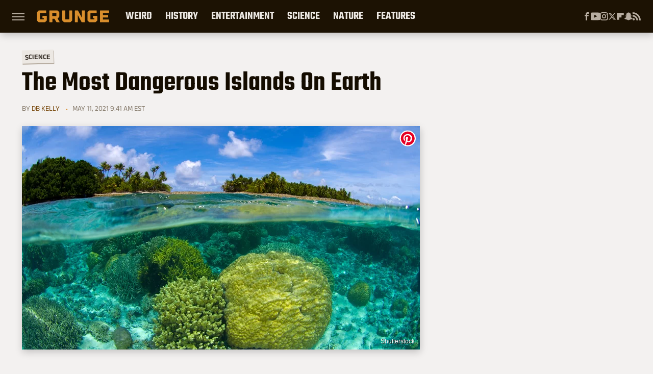

--- FILE ---
content_type: text/html; charset=UTF-8
request_url: https://www.grunge.com/406243/the-most-dangerous-islands-on-earth/
body_size: 26225
content:
<!DOCTYPE html>
<html xmlns="http://www.w3.org/1999/xhtml" lang="en-US">
<head>
            
        <!-- START email detection/removal script -->
        <script>
            !function(){"use strict";function e(e){const t=e.match(/((?=([a-z0-9._!#$%+^&*()[\]<>-]+))@[a-z0-9._-]+\.[a-z0-9._-]+)/gi);return t?t[0]:""}function t(t){return e(a(t.toLowerCase()))}function a(e){return e.replace(/\s/g,"")}async function n(e){const t={sha256Hash:"",sha1Hash:""};if(!("msCrypto"in window)&&"https:"===location.protocol&&"crypto"in window&&"TextEncoder"in window){const a=(new TextEncoder).encode(e),[n,c]=await Promise.all([s("SHA-256",a),s("SHA-1",a)]);t.sha256Hash=n,t.sha1Hash=c}return t}async function s(e,t){const a=await crypto.subtle.digest(e,t);return Array.from(new Uint8Array(a)).map(e=>("00"+e.toString(16)).slice(-2)).join("")}function c(e){let t=!0;return Object.keys(e).forEach(a=>{0===e[a].length&&(t=!1)}),t}function i(e,t,a){e.splice(t,1);const n="?"+e.join("&")+a.hash;history.replaceState(null,"",n)}var o={checkEmail:e,validateEmail:t,trimInput:a,hashEmail:n,hasHashes:c,removeEmailAndReplaceHistory:i,detectEmails:async function(){const e=new URL(window.location.href),a=Array.from(e.searchParams.entries()).map(e=>`=`);let s,o;const r=["adt_eih","sh_kit"];if(a.forEach((e,t)=>{const a=decodeURIComponent(e),[n,c]=a.split("=");if("adt_ei"===n&&(s={value:c,index:t,emsrc:"url"}),r.includes(n)){o={value:c,index:t,emsrc:"sh_kit"===n?"urlhck":"urlh"}}}),s)t(s.value)&&n(s.value).then(e=>{if(c(e)){const t={value:e,created:Date.now()};localStorage.setItem("adt_ei",JSON.stringify(t)),localStorage.setItem("adt_emsrc",s.emsrc)}});else if(o){const e={value:{sha256Hash:o.value,sha1Hash:""},created:Date.now()};localStorage.setItem("adt_ei",JSON.stringify(e)),localStorage.setItem("adt_emsrc",o.emsrc)}s&&i(a,s.index,e),o&&i(a,o.index,e)},cb:"adthrive"};const{detectEmails:r,cb:l}=o;r()}();
        </script>
        <!-- END email detection/removal script -->
        <!-- AdThrive Head Tag Manual -->
        <script data-no-optimize="1" data-cfasync="false">
            (function(w, d) {
                w.adthrive = w.adthrive || {};
                w.adthrive.cmd = w.
                    adthrive.cmd || [];
                w.adthrive.plugin = 'adthrive-ads-manual';
                w.adthrive.host = 'ads.adthrive.com';var s = d.createElement('script');
                s.async = true;
                s.referrerpolicy='no-referrer-when-downgrade';
                s.src = 'https://' + w.adthrive.host + '/sites/69050ef03f4f24500d48973a/ads.min.js?referrer=' + w.encodeURIComponent(w.location.href) + '&cb=' + (Math.floor(Math.random() * 100) + 1);
                var n = d.getElementsByTagName('script')[0];
                n.parentNode.insertBefore(s, n);
            })(window, document);
        </script>
        <!-- End of AdThrive Head Tag -->            <link rel="preload" href="/wp-content/themes/unified/css/article.grunge.min.css?design=3&v=1769008544" as="style"><link rel="preload" href="https://www.grunge.com/img/gallery/the-most-dangerous-islands-on-earth/intro-1620736074.sm.webp" as="image">
<link class="preloadFont" rel="preload" href="https://www.grunge.com/font/aneklatin-regular.woff2" as="font" crossorigin>
<link class="preloadFont" rel="preload" href="https://www.grunge.com/font/aneklatin-semibold.woff2" as="font" crossorigin>
<link class="preloadFont" rel="preload" href="https://www.grunge.com/font/teko-semibold-rev.woff2" as="font" crossorigin>

        <link rel="stylesheet" type="text/css" href="/wp-content/themes/unified/css/article.grunge.min.css?design=3&v=1769008544" />
        <meta http-equiv="Content-Type" content="text/html; charset=utf8" />
        <meta name="viewport" content="width=device-width, initial-scale=1.0">
        <meta http-equiv="Content-Security-Policy" content="block-all-mixed-content" />
        <meta http-equiv="X-UA-Compatible" content="IE=10" />
        
        
                <meta name="robots" content="max-image-preview:large">
        <meta name="thumbnail" content="https://www.grunge.com/img/gallery/the-most-dangerous-islands-on-earth/l-intro-1620736074.jpg">
        <title>The Most Dangerous Islands On Earth</title>
        <meta name='description' content="The most dangerous islands in the world are all the more terrifying because there's only so far you can run, before you can't run any further." />
        <meta property="mrf:tags" content="Content Type:Feature;Primary Category:Science;Category:Science;Headline Approver:Unknown;Trello Board:" />
        
                <meta property="og:site_name" content="Grunge" />
        <meta property="og:title" content="The Most Dangerous Islands On Earth - Grunge">
        <meta property="og:image" content="https://www.grunge.com/img/gallery/the-most-dangerous-islands-on-earth/l-intro-1620736074.jpg" />
        <meta property="og:description" content="The most dangerous islands in the world are all the more terrifying because there's only so far you can run, before you can't run any further.">
        <meta property="og:type" content="article">
        <meta property="og:url" content="https://www.grunge.com/406243/the-most-dangerous-islands-on-earth/">
                <meta name="twitter:title" content="The Most Dangerous Islands On Earth - Grunge">
        <meta name="twitter:description" content="The most dangerous islands in the world are all the more terrifying because there's only so far you can run, before you can't run any further.">
        <meta name="twitter:site" content="@GrungeHQ">
        <meta name="twitter:card" content="summary_large_image">
        <meta name="twitter:image" content="https://www.grunge.com/img/gallery/the-most-dangerous-islands-on-earth/l-intro-1620736074.jpg">
            <meta property="article:published_time" content="2021-05-11T13:41:10+00:00" />
    <meta property="article:modified_time" content="2021-05-11T13:41:10+00:00" />
    <meta property="article:author" content="DB Kelly" />
        
        <link rel="shortcut icon" href="https://www.grunge.com/img/grunge-favicon-448x448.png">
        <link rel="icon" href="https://www.grunge.com/img/grunge-favicon-448x448.png">
        <link rel="canonical" href="https://www.grunge.com/406243/the-most-dangerous-islands-on-earth/"/>
        <link rel="alternate" type="application/rss+xml" title="Science - Grunge" href="https://www.grunge.com/category/science/feed/" />

        
        <script type="application/ld+json">{"@context":"http:\/\/schema.org","@type":"Article","mainEntityOfPage":{"@type":"WebPage","@id":"https:\/\/www.grunge.com\/406243\/the-most-dangerous-islands-on-earth\/","url":"https:\/\/www.grunge.com\/406243\/the-most-dangerous-islands-on-earth\/","breadcrumb":{"@type":"BreadcrumbList","itemListElement":[{"@type":"ListItem","position":1,"item":{"@id":"https:\/\/www.grunge.com\/category\/science\/","name":"Science"}}]}},"isAccessibleForFree":true,"headline":"The Most Dangerous Islands On Earth","image":{"@type":"ImageObject","url":"https:\/\/www.grunge.com\/img\/gallery\/the-most-dangerous-islands-on-earth\/l-intro-1620736074.jpg","height":898,"width":1600},"datePublished":"2021-05-11T13:41:10+00:00","dateModified":"2021-05-11T13:41:10+00:00","author":[{"@type":"Person","name":"DB Kelly","description":"After years of making her teachers think she was taking thorough notes when she was really just writing fiction, DB decided to turn her love of writing into something for the greater good. Her professional writing career started out in the newspaper industry, where she became an award-winning journalist known for her focus on community activism, volunteerism, and advocating for social change.","url":"https:\/\/www.grunge.com\/author\/debrakelly\/","knowsAbout":["World War II","Medieval History & Literature","Serial Killers"],"alumniOf":{"@type":"Organization","name":"West Virginia University"}}],"publisher":{"@type":"Organization","address":{"@type":"PostalAddress","streetAddress":"11787 Lantern Road #201","addressLocality":"Fishers","addressRegion":"IN","postalCode":"46038","addressCountry":"US"},"contactPoint":{"@type":"ContactPoint","telephone":"(908) 514-8038","contactType":"customer support","email":"staff@grunge.com"},"publishingPrinciples":"https:\/\/www.grunge.com\/policies\/","@id":"https:\/\/www.grunge.com\/","name":"Grunge","url":"https:\/\/www.grunge.com\/","logo":{"@type":"ImageObject","url":"https:\/\/www.grunge.com\/img\/grunge-share-image-1280x720.png","caption":"Grunge Logo"},"description":"Grunge specializes in informative deep dives - from history and crime to science and everything strange.","sameAs":["https:\/\/www.facebook.com\/GrungeHQ","https:\/\/www.youtube.com\/c\/GrungeHQ","https:\/\/www.instagram.com\/grungehq","https:\/\/twitter.com\/GrungeHQ","https:\/\/flipboard.com\/@Grunge","https:\/\/story.snapchat.com\/p\/cfe0aaa2-9525-4d16-ad4c-200655b7b7fa"]},"description":"The most dangerous islands in the world are all the more terrifying because there's only so far you can run, before you can't run any further."}</script>
                </head>
<body>
<div id="wrapper">
    <div class="page-wrap">
        <header id="header" class="">
            <div class="nav-drop">
                <div class="jcf-scrollable">
                    <div class="aside-holder">
                                    <nav id="aside-nav">
                <div class="nav-top">
                    <div class="logo">
                        <a href="/" class="logo-holder">
                            <img src="https://www.grunge.com/img/grunge_logo_orange.svg" alt="Grunge" width="142" height="30">
                        </a>
                        <a href="#" class="nav-opener close"></a>
                    </div>
                </div>
                
                <ul class="main-nav"><li class="navlink navlink-weird-facts-stories"><a href="/category/weird-facts-stories/">Weird</a><input type="checkbox" id="subnav-button-weird-facts-stories"><label for="subnav-button-weird-facts-stories"></label><ul class="main-nav"><li class="subnavlink navlink-mythical-creatures"><a href="/category/mythical-creatures/">Mythical Creatures</a></li><li class="subnavlink navlink-superstitions"><a href="/category/superstitions/">Superstitions</a></li><li class="subnavlink navlink-conspiracy-theories"><a href="/category/conspiracy-theories/">Conspiracy Theories</a></li><li class="subnavlink navlink-paranormal"><a href="/category/paranormal/">Paranormal</a></li><li class="subnavlink navlink-aliens"><a href="/category/aliens/">Aliens</a></li><li class="subnavlink navlink-untold-truth"><a href="/category/untold-truth/">Untold Truth</a></li><li class="subnavlink navlink-most-dangerous"><a href="/category/most-dangerous/">The Most Dangerous</a></li></ul></li><li class="navlink navlink-history"><a href="/category/history/">History</a><input type="checkbox" id="subnav-button-history"><label for="subnav-button-history"></label><ul class="main-nav"><li class="subnavlink navlink-war-facts-stories"><a href="/category/war-facts-stories/">Wars</a></li><li class="subnavlink navlink-historical-inventions"><a href="/category/historical-inventions/">Inventions</a></li><li class="subnavlink navlink-historical-discoveries"><a href="/category/historical-discoveries/">Discoveries</a></li><li class="subnavlink navlink-historical-mysteries"><a href="/category/historical-mysteries/">Mysteries</a></li><li class="subnavlink navlink-religious-history"><a href="/category/religious-history/">Religion</a></li><li class="subnavlink navlink-ancient-history"><a href="/category/ancient-history/">Ancient History</a></li><li class="subnavlink navlink-dictators-history"><a href="/category/dictators-history/">Dictators</a></li><li class="subnavlink navlink-cults-history"><a href="/category/cults-history/">Cults</a></li><li class="subnavlink navlink-assassinations-history"><a href="/category/assassinations-history/">Assassinations</a></li><li class="subnavlink navlink-royals-history"><a href="/category/royals-history/">Royals</a></li><li class="subnavlink navlink-messed-up-history"><a href="/category/messed-up-history/">Messed Up History</a></li><li class="subnavlink navlink-american-history"><a href="/category/american-history/">American History</a></li></ul></li><li class="navlink navlink-entertainment"><a href="/category/entertainment/">Entertainment</a><input type="checkbox" id="subnav-button-entertainment"><label for="subnav-button-entertainment"></label><ul class="main-nav"><li class="subnavlink navlink-old-hollywood"><a href="/category/old-hollywood/">Old Hollywood</a></li><li class="subnavlink navlink-music"><a href="/category/music/">Music</a></li><li class="subnavlink navlink-sports"><a href="/category/sports/">Sports</a></li><li class="subnavlink navlink-tragic-real-life-stories"><a href="/category/tragic-real-life-stories/">Tragic Real-Life Stories</a></li><li class="subnavlink navlink-scandals"><a href="/category/scandals/">Scandals</a></li></ul></li><li class="navlink navlink-science-facts"><a href="/category/science-facts/">Science</a><input type="checkbox" id="subnav-button-science-facts"><label for="subnav-button-science-facts"></label><ul class="main-nav"><li class="subnavlink navlink-space-facts"><a href="/category/space-facts/">Space</a></li><li class="subnavlink navlink-climate-facts"><a href="/category/climate-facts/">Climate</a></li><li class="subnavlink navlink-human-body"><a href="/category/human-body/">Human Body</a></li></ul></li><li class="navlink navlink-nature-facts"><a href="/category/nature-facts/">Nature</a><input type="checkbox" id="subnav-button-nature-facts"><label for="subnav-button-nature-facts"></label><ul class="main-nav"><li class="subnavlink navlink-animal-facts"><a href="/category/animal-facts/">Animals</a></li><li class="subnavlink navlink-plant-facts"><a href="/category/plant-facts/">Plants & Trees</a></li><li class="subnavlink navlink-national-parks"><a href="/category/national-parks/">National Parks</a></li></ul></li><li class="navlink navlink-features"><a href="/category/features/">Features</a></li></ul>        <ul class="social-buttons">
            <li><a href="http://www.facebook.com/GrungeHQ" target="_blank" title="Facebook" aria-label="Facebook"><svg class="icon"><use xlink:href="#facebook"></use></svg></a></li><li><a href="https://www.youtube.com/c/GrungeHQ" target="_blank" title="YouTube" aria-label="YouTube"><svg class="icon"><use xlink:href="#youtube"></use></svg></a></li><li><a href="https://www.instagram.com/grungehq" target="_blank" title="Instagram" aria-label="Instagram"><svg class="icon"><use xlink:href="#instagram"></use></svg></a></li><li><a href="https://twitter.com/GrungeHQ" target="_blank" title="Twitter" aria-label="Twitter"><svg class="icon"><use xlink:href="#twitter"></use></svg></a></li><li><a href="https://flipboard.com/@Grunge" target="_blank" title="Flipboard" aria-label="Flipboard"><svg class="icon"><use xlink:href="#flipboard"></use></svg></a></li><li><a href="https://story.snapchat.com/p/cfe0aaa2-9525-4d16-ad4c-200655b7b7fa" target="_blank" title="Snapchat" aria-label="Snapchat"><svg class="icon"><use xlink:href="#snapchat"></use></svg></a></li><li><a href="/feed/" target="_blank" title="RSS" aria-label="RSS"><svg class="icon"><use xlink:href="#rss"></use></svg></a></li>
            
            
        </ul>            <ul class="info-links">
                <li class="info-link first-info-link"><a href="/about/">About</a></li>
                <li class="info-link"><a href="/policies/">Editorial Policies</a></li>
                
                <li class="info-link"><a href="/our-experts/">Our Experts</a></li>
                <li class="info-link"><a href="https://www.static.com/grunge-privacy-policy" target="_blank">Privacy Policy</a></a>
                <li class="info-link"><a href="https://www.static.com/terms" target="_blank">Terms of Use</a></li>
            </ul>
            </nav>                        <div class="nav-bottom">
                            <span class="copyright-info">&copy; 2026                                <a href="https://www.static.com/" target="_blank">Static Media</a>. All Rights Reserved
                            </span>
                        </div>
                    </div>
                </div>
            </div>
            <div id="bg"></div>
         
            <div id="header-container">
                <div id="hamburger-holder">
                    <div class="hamburger nav-opener"></div>
                </div>

                    <div id="logo" class="top-nav-standard">
        <a href="/"><img src="https://www.grunge.com/img/grunge_logo_orange.svg" alt="Grunge" width="142" height="30"></a>
    </div>
                <div id="logo-icon" class="top-nav-scrolled">
                    <a href="/" >
                        <img src="https://www.grunge.com/img/grunge_icon_orange.svg" alt="Grunge" width="24" height="30">                    </a>
                </div>

                <div id="top-nav-title" class="top-nav-scrolled">The Most Dangerous Islands On Earth</div>

                            <div id="top-nav" class="top-nav-standard">
                <nav id="top-nav-holder">
                    
                    <a href="/category/weird-facts-stories/" class="navlink-weird-facts-stories">Weird</a>
<a href="/category/history/" class="navlink-history">History</a>
<a href="/category/entertainment/" class="navlink-entertainment">Entertainment</a>
<a href="/category/science-facts/" class="navlink-science-facts">Science</a>
<a href="/category/nature-facts/" class="navlink-nature-facts">Nature</a>
<a href="/category/features/" class="navlink-features">Features</a>

                </nav>
            </div>                <svg width="0" height="0" class="hidden">
            <symbol version="1.1" xmlns="http://www.w3.org/2000/svg" viewBox="0 0 16 16" id="rss">
    <path d="M2.13 11.733c-1.175 0-2.13 0.958-2.13 2.126 0 1.174 0.955 2.122 2.13 2.122 1.179 0 2.133-0.948 2.133-2.122-0-1.168-0.954-2.126-2.133-2.126zM0.002 5.436v3.067c1.997 0 3.874 0.781 5.288 2.196 1.412 1.411 2.192 3.297 2.192 5.302h3.080c-0-5.825-4.739-10.564-10.56-10.564zM0.006 0v3.068c7.122 0 12.918 5.802 12.918 12.932h3.076c0-8.82-7.176-16-15.994-16z"></path>
</symbol>
        <symbol xmlns="http://www.w3.org/2000/svg" viewBox="0 0 512 512" id="twitter">
    <path d="M389.2 48h70.6L305.6 224.2 487 464H345L233.7 318.6 106.5 464H35.8L200.7 275.5 26.8 48H172.4L272.9 180.9 389.2 48zM364.4 421.8h39.1L151.1 88h-42L364.4 421.8z"></path>
</symbol>
        <symbol xmlns="http://www.w3.org/2000/svg" viewBox="0 0 32 32" id="facebook">
    <path d="M19 6h5V0h-5c-3.86 0-7 3.14-7 7v3H8v6h4v16h6V16h5l1-6h-6V7c0-.542.458-1 1-1z"></path>
</symbol>
        <symbol xmlns="http://www.w3.org/2000/svg" viewBox="0 0 14 14" id="flipboard">
    <path d="m 6.9999999,0.99982 5.9993001,0 0,1.99835 0,1.99357 -1.993367,0 -1.9980673,0 -0.014998,1.99357 -0.01,1.99835 -1.9980669,0.01 -1.9933674,0.0146 -0.014998,1.99835 -0.01,1.99357 -1.9834686,0 -1.9836686,0 0,-6.00006 0,-5.99994 5.9992001,0 z"></path>
</symbol>
        <symbol viewBox="0 0 24 24" xmlns="http://www.w3.org/2000/svg" id="instagram">
    <path d="M17.3183118,0.0772036939 C18.5358869,0.132773211 19.3775594,0.311686093 20.156489,0.614412318 C20.9357539,0.917263935 21.5259307,1.30117806 22.1124276,1.88767349 C22.6988355,2.47414659 23.0827129,3.06422396 23.3856819,3.84361655 C23.688357,4.62263666 23.8672302,5.46418415 23.9227984,6.68172489 C23.9916356,8.19170553 24,8.72394829 24,11.9999742 C24,15.2760524 23.9916355,15.808302 23.9227954,17.3182896 C23.8672306,18.5358038 23.6883589,19.3773584 23.3855877,20.1566258 C23.0826716,20.9358162 22.6987642,21.5259396 22.1124276,22.1122749 C21.5259871,22.6987804 20.9357958,23.0827198 20.1563742,23.3856323 C19.3772192,23.6883583 18.5357324,23.8672318 17.3183209,23.9227442 C15.8086874,23.9916325 15.2765626,24 12,24 C8.72343739,24 8.19131258,23.9916325 6.68172382,23.9227463 C5.46426077,23.8672314 4.62270711,23.6883498 3.84342369,23.3855738 C3.0641689,23.0827004 2.47399369,22.6987612 1.88762592,22.1123283 C1.30117312,21.525877 0.91721975,20.9357071 0.614318116,20.1563835 C0.311643016,19.3773633 0.132769821,18.5358159 0.0772038909,17.3183251 C0.0083529426,15.8092887 0,15.2774634 0,11.9999742 C0,8.7225328 0.00835296697,8.19071076 0.0772047368,6.68165632 C0.132769821,5.46418415 0.311643016,4.62263666 0.614362729,3.84350174 C0.91719061,3.06430165 1.30113536,2.4741608 1.88757245,1.88772514 C2.47399369,1.30123879 3.0641689,0.917299613 3.84345255,0.614414972 C4.62236201,0.311696581 5.46409415,0.132773979 6.68163888,0.0772035898 C8.19074867,0.00835221992 8.72252573,0 12,0 C15.2774788,0 15.8092594,0.00835235053 17.3183118,0.0772036939 Z M12,2.66666667 C8.75959504,2.66666667 8.26400713,2.67445049 6.80319929,2.74109814 C5.87614637,2.78341009 5.31952221,2.90172878 4.80947575,3.09995521 C4.37397765,3.26922052 4.09725505,3.44924273 3.77324172,3.77329203 C3.44916209,4.09737087 3.26913181,4.37408574 3.09996253,4.80937168 C2.90169965,5.31965737 2.78340891,5.87618164 2.74109927,6.80321713 C2.67445122,8.26397158 2.66666667,8.75960374 2.66666667,11.9999742 C2.66666667,15.2403924 2.67445121,15.7360281 2.74109842,17.1967643 C2.78340891,18.1238184 2.90169965,18.6803426 3.09990404,19.1904778 C3.26914133,19.6259017 3.44919889,19.9026659 3.77329519,20.2267614 C4.09725505,20.5507573 4.37397765,20.7307795 4.80932525,20.8999863 C5.31971515,21.0982887 5.87621193,21.2165784 6.80323907,21.2588497 C8.26460439,21.3255353 8.76051223,21.3333333 12,21.3333333 C15.2394878,21.3333333 15.7353956,21.3255353 17.1968056,21.2588476 C18.123775,21.216579 18.6802056,21.0982995 19.1905083,20.9000309 C19.6260288,20.7307713 19.9027426,20.5507596 20.2267583,20.226708 C20.5507492,19.9027179 20.7308046,19.6259456 20.9000375,19.1906283 C21.0983009,18.6803412 21.2165908,18.1238118 21.2588986,17.196779 C21.3255376,15.7350718 21.3333333,15.2390126 21.3333333,11.9999742 C21.3333333,8.76098665 21.3255376,8.26493375 21.2589016,6.80323567 C21.2165911,5.87618164 21.0983004,5.31965737 20.9001178,4.80957831 C20.7308131,4.37403932 20.550774,4.09729207 20.2267583,3.77324038 C19.9027658,3.44924868 19.6260264,3.26922777 19.1905015,3.09996643 C18.6803988,2.90171817 18.1238378,2.78341062 17.1967608,2.74109868 C15.7359966,2.67445057 15.2404012,2.66666667 12,2.66666667 Z M12,18.2222222 C8.56356156,18.2222222 5.77777778,15.4364384 5.77777778,12 C5.77777778,8.56356156 8.56356156,5.77777778 12,5.77777778 C15.4364384,5.77777778 18.2222222,8.56356156 18.2222222,12 C18.2222222,15.4364384 15.4364384,18.2222222 12,18.2222222 Z M12,15.5555556 C13.9636791,15.5555556 15.5555556,13.9636791 15.5555556,12 C15.5555556,10.0363209 13.9636791,8.44444444 12,8.44444444 C10.0363209,8.44444444 8.44444444,10.0363209 8.44444444,12 C8.44444444,13.9636791 10.0363209,15.5555556 12,15.5555556 Z M18.2222222,7.11111111 C17.4858426,7.11111111 16.8888889,6.51415744 16.8888889,5.77777778 C16.8888889,5.04139811 17.4858426,4.44444444 18.2222222,4.44444444 C18.9586019,4.44444444 19.5555556,5.04139811 19.5555556,5.77777778 C19.5555556,6.51415744 18.9586019,7.11111111 18.2222222,7.11111111 Z"/>
</symbol>
         <symbol xmlns="http://www.w3.org/2000/svg" viewBox="0 0 448 512" id="linkedin">
    <path d="M100.3 448H7.4V148.9h92.9zM53.8 108.1C24.1 108.1 0 83.5 0 53.8a53.8 53.8 0 0 1 107.6 0c0 29.7-24.1 54.3-53.8 54.3zM447.9 448h-92.7V302.4c0-34.7-.7-79.2-48.3-79.2-48.3 0-55.7 37.7-55.7 76.7V448h-92.8V148.9h89.1v40.8h1.3c12.4-23.5 42.7-48.3 87.9-48.3 94 0 111.3 61.9 111.3 142.3V448z"/>
</symbol>
        <symbol xmlns="http://www.w3.org/2000/svg" viewBox="0 0 240.1 113.49" id="muckrack">
    <path class="b" d="M223.2,73.59c11.2-7.6,16.8-20.3,16.9-33.3C240.1,20.39,226.8.09,199.4.09c-8.35-.1-18.27-.1-28.14-.07-9.86.02-19.66.07-27.76.07v113.4h29.6v-35h17l17.1,35h30.6l.8-5-18.7-33.4c2.5-.8,3.3-1.5,3.3-1.5ZM199,54.29h-25.8v-29.7h25.8c8.4,0,12.3,7.4,12.3,14.6s-4.1,15.1-12.3,15.1Z"/><polygon class="b" points="0 .14 10.9 .14 64.5 49.24 117.9 .14 129.3 .14 129.3 113.34 99.7 113.34 99.7 54.24 66.1 83.74 62.7 83.74 29.6 54.24 29.6 113.34 0 113.34 0 .14"/>
</symbol>
        <symbol xmlns="http://www.w3.org/2000/svg" viewBox="7 2 2 12" id="youtube">
    <path d="M15.841 4.8c0 0-0.156-1.103-0.637-1.587-0.609-0.637-1.291-0.641-1.603-0.678-2.237-0.163-5.597-0.163-5.597-0.163h-0.006c0 0-3.359 0-5.597 0.163-0.313 0.038-0.994 0.041-1.603 0.678-0.481 0.484-0.634 1.587-0.634 1.587s-0.159 1.294-0.159 2.591v1.213c0 1.294 0.159 2.591 0.159 2.591s0.156 1.103 0.634 1.588c0.609 0.637 1.409 0.616 1.766 0.684 1.281 0.122 5.441 0.159 5.441 0.159s3.363-0.006 5.6-0.166c0.313-0.037 0.994-0.041 1.603-0.678 0.481-0.484 0.637-1.588 0.637-1.588s0.159-1.294 0.159-2.591v-1.213c-0.003-1.294-0.162-2.591-0.162-2.591zM6.347 10.075v-4.497l4.322 2.256-4.322 2.241z"></path>
</symbol>
        <symbol xmlns="http://www.w3.org/2000/svg" viewBox="0 0 512 512" id="pinterest">
    <g>
    <path d="M220.646,338.475C207.223,408.825,190.842,476.269,142.3,511.5
            c-14.996-106.33,21.994-186.188,39.173-270.971c-29.293-49.292,3.518-148.498,65.285-124.059
            c76.001,30.066-65.809,183.279,29.38,202.417c99.405,19.974,139.989-172.476,78.359-235.054
            C265.434-6.539,95.253,81.775,116.175,211.161c5.09,31.626,37.765,41.22,13.062,84.884c-57.001-12.65-74.005-57.6-71.822-117.533
            c3.53-98.108,88.141-166.787,173.024-176.293c107.34-12.014,208.081,39.398,221.991,140.376
            c15.67,113.978-48.442,237.412-163.23,228.529C258.085,368.704,245.023,353.283,220.646,338.475z">
    </path>
    </g>
</symbol>
        <symbol xmlns="http://www.w3.org/2000/svg" viewBox="0 0 32 32" id="tiktok">
    <path d="M 22.472559,-3.8146973e-6 C 23.000559,4.5408962 25.535059,7.2481962 29.941559,7.5361962 v 5.1073998 c -2.5536,0.2496 -4.7905,-0.5856 -7.3922,-2.1601 v 9.5523 c 0,12.1348 -13.2292004,15.927 -18.5478004,7.2291 -3.4177,-5.597 -1.3248,-15.4181 9.6387004,-15.8117 v 5.3857 c -0.8352,0.1344 -1.728,0.3456 -2.5441,0.6241 -2.4384004,0.8256 -3.8209004,2.3712 -3.4369004,5.0977 0.7392,5.2226 10.3204004,6.7682 9.5235004,-3.4369 V 0.00959619 h 5.2898 z" />
</symbol>
        <symbol xmlns="http://www.w3.org/2000/svg" viewBox="0 0 32 32" id="twitch">
    <path d="M3 0l-3 5v23h8v4h4l4-4h5l9-9v-19h-27zM26 17l-5 5h-5l-4 4v-4h-6v-18h20v13z"></path><path d="M19 8h3v8h-3v-8z"></path><path d="M13 8h3v8h-3v-8z"></path>
</symbol>
        <symbol xmlns="http://www.w3.org/2000/svg" viewBox="0 0 512.016 512.016" id="snapchat" >
    <g>
        <g>
            <path d="M500.459,375.368c-64.521-10.633-93.918-75.887-97.058-83.294c-0.06-0.145-0.307-0.666-0.375-0.819
                c-3.234-6.571-4.036-11.904-2.347-15.838c3.388-8.013,17.741-12.553,26.931-15.462c2.586-0.836,5.009-1.604,6.938-2.372
                c18.586-7.339,27.913-16.717,27.716-27.895c-0.179-8.866-7.134-17.007-17.434-20.651c-3.55-1.485-7.774-2.295-11.887-2.295
                c-2.842,0-7.066,0.401-11.102,2.287c-7.868,3.678-14.865,5.658-20.156,5.888c-2.355-0.094-4.139-0.486-5.427-0.922
                c0.162-2.79,0.35-5.658,0.529-8.585l0.094-1.493c2.193-34.807,4.915-78.123-6.673-104.081
                c-34.27-76.834-106.999-82.807-128.478-82.807l-10.018,0.094c-21.436,0-94.029,5.965-128.265,82.756
                c-11.614,26.018-8.866,69.316-6.664,104.115c0.213,3.422,0.427,6.758,0.614,10.01c-1.468,0.503-3.584,0.947-6.46,0.947
                c-6.161,0-13.542-1.997-21.931-5.922c-12.126-5.683-34.295,1.911-37.291,17.647c-1.63,8.516,1.801,20.796,27.383,30.908
                c1.988,0.785,4.489,1.587,7.561,2.56c8.576,2.722,22.929,7.27,26.325,15.266c1.681,3.951,0.879,9.284-2.662,16.512
                c-1.263,2.944-31.65,72.124-98.765,83.174c-6.963,1.143-11.93,7.322-11.537,14.353c0.111,1.954,0.563,3.917,1.399,5.897
                c5.641,13.193,27.119,22.349,67.55,28.766c0.887,2.295,1.92,7.006,2.509,9.737c0.853,3.9,1.749,7.927,2.97,12.1
                c1.229,4.224,4.881,11.307,15.445,11.307c3.575,0,7.714-0.811,12.211-1.681c6.468-1.271,15.309-2.995,26.274-2.995
                c6.084,0,12.416,0.546,18.825,1.604c12.092,2.005,22.699,9.506,35.004,18.202c18.116,12.809,34.586,22.605,67.524,22.605
                c0.87,0,1.732-0.026,2.577-0.085c1.22,0.06,2.449,0.085,3.695,0.085c28.851,0,54.246-7.62,75.494-22.63
                c11.742-8.311,22.835-16.162,34.935-18.176c6.426-1.058,12.766-1.604,18.85-1.604c10.513,0,18.901,1.348,26.385,2.816
                c5.06,0.998,9.02,1.476,12.672,1.476c7.373,0,12.8-4.053,14.874-11.127c1.195-4.113,2.091-8.021,2.961-12.015
                c0.461-2.125,1.57-7.211,2.509-9.66c39.851-6.34,60.203-15.138,65.835-28.297c0.845-1.894,1.34-3.9,1.476-6.033
                C512.372,382.707,507.422,376.529,500.459,375.368z"/>
        </g>
    </g>
</symbol>
        <symbol xmlns="http://www.w3.org/2000/svg" viewBox="0 0 192 192" id="threads">
    <path d="M141.537 88.9883C140.71 88.5919 139.87 88.2104 139.019 87.8451C137.537 60.5382 122.616 44.905 97.5619 44.745C97.4484 44.7443 97.3355 44.7443 97.222 44.7443C82.2364 44.7443 69.7731 51.1409 62.102 62.7807L75.881 72.2328C81.6116 63.5383 90.6052 61.6848 97.2286 61.6848C97.3051 61.6848 97.3819 61.6848 97.4576 61.6855C105.707 61.7381 111.932 64.1366 115.961 68.814C118.893 72.2193 120.854 76.925 121.825 82.8638C114.511 81.6207 106.601 81.2385 98.145 81.7233C74.3247 83.0954 59.0111 96.9879 60.0396 116.292C60.5615 126.084 65.4397 134.508 73.775 140.011C80.8224 144.663 89.899 146.938 99.3323 146.423C111.79 145.74 121.563 140.987 128.381 132.296C133.559 125.696 136.834 117.143 138.28 106.366C144.217 109.949 148.617 114.664 151.047 120.332C155.179 129.967 155.42 145.8 142.501 158.708C131.182 170.016 117.576 174.908 97.0135 175.059C74.2042 174.89 56.9538 167.575 45.7381 153.317C35.2355 139.966 29.8077 120.682 29.6052 96C29.8077 71.3178 35.2355 52.0336 45.7381 38.6827C56.9538 24.4249 74.2039 17.11 97.0132 16.9405C119.988 17.1113 137.539 24.4614 149.184 38.788C154.894 45.8136 159.199 54.6488 162.037 64.9503L178.184 60.6422C174.744 47.9622 169.331 37.0357 161.965 27.974C147.036 9.60668 125.202 0.195148 97.0695 0H96.9569C68.8816 0.19447 47.2921 9.6418 32.7883 28.0793C19.8819 44.4864 13.2244 67.3157 13.0007 95.9325L13 96L13.0007 96.0675C13.2244 124.684 19.8819 147.514 32.7883 163.921C47.2921 182.358 68.8816 191.806 96.9569 192H97.0695C122.03 191.827 139.624 185.292 154.118 170.811C173.081 151.866 172.51 128.119 166.26 113.541C161.776 103.087 153.227 94.5962 141.537 88.9883ZM98.4405 129.507C88.0005 130.095 77.1544 125.409 76.6196 115.372C76.2232 107.93 81.9158 99.626 99.0812 98.6368C101.047 98.5234 102.976 98.468 104.871 98.468C111.106 98.468 116.939 99.0737 122.242 100.233C120.264 124.935 108.662 128.946 98.4405 129.507Z" />
</symbol>
        <symbol xmlns="http://www.w3.org/2000/svg" viewBox="0 0 512 512" id="bluesky">
    <path d="M111.8 62.2C170.2 105.9 233 194.7 256 242.4c23-47.6 85.8-136.4 144.2-180.2c42.1-31.6 110.3-56 110.3 21.8c0 15.5-8.9 130.5-14.1 149.2C478.2 298 412 314.6 353.1 304.5c102.9 17.5 129.1 75.5 72.5 133.5c-107.4 110.2-154.3-27.6-166.3-62.9l0 0c-1.7-4.9-2.6-7.8-3.3-7.8s-1.6 3-3.3 7.8l0 0c-12 35.3-59 173.1-166.3 62.9c-56.5-58-30.4-116 72.5-133.5C100 314.6 33.8 298 15.7 233.1C10.4 214.4 1.5 99.4 1.5 83.9c0-77.8 68.2-53.4 110.3-21.8z"/>
</symbol>
        <symbol xmlns="http://www.w3.org/2000/svg" viewBox="0 0 618 478" id="google">
    <path d="M617.84 456.59C617.82 467.86 608.68 477 597.41 477.02H20.43C9.16 477 0.02 467.86 0 456.59V20.43C0.02 9.16 9.16 0.02 20.43 0H597.41C608.68 0.02 617.82 9.16 617.84 20.43V456.59ZM516.79 342.6V302.74C516.79 301.26 515.59 300.06 514.11 300.06H335.02V345.46H514.11C515.61 345.44 516.82 344.2 516.79 342.7C516.79 342.67 516.79 342.64 516.79 342.6ZM544.02 256.35V216.31C544.04 214.83 542.86 213.61 541.38 213.59C541.37 213.59 541.35 213.59 541.34 213.59H335.02V258.99H541.34C542.79 259.02 543.99 257.86 544.02 256.41C544.02 256.36 544.02 256.32 544.02 256.27V256.36V256.35ZM516.79 170.1V129.88C516.79 128.4 515.59 127.2 514.11 127.2H335.02V172.6H514.11C515.56 172.58 516.74 171.42 516.79 169.97V170.11V170.1ZM180.59 218.08V258.93H239.6C234.74 283.9 212.77 302.01 180.59 302.01C144.24 300.72 115.81 270.2 117.11 233.84C118.34 199.3 146.05 171.59 180.59 170.36C196.12 170.1 211.13 175.97 222.35 186.7L253.49 155.6C233.78 137.06 207.65 126.88 180.59 127.18C120.42 127.18 71.64 175.96 71.64 236.13C71.64 296.3 120.42 345.08 180.59 345.08C240.76 345.08 285 300.82 285 238.49C284.96 231.59 284.39 224.69 283.27 217.88L180.59 218.06V218.08Z"/>
</symbol>
        <symbol id="website" viewBox="0 0 17 17" xmlns="http://www.w3.org/2000/svg">
    <path fill-rule="evenodd" clip-rule="evenodd" d="M1.91041 1.47245C3.56879 -0.185927 6.25755 -0.185927 7.91592 1.47245L10.9186 4.47521C12.577 6.13361 12.577 8.82231 10.9186 10.4807C10.5041 10.8954 9.83185 10.8954 9.41728 10.4807C9.00271 10.0661 9.00271 9.39389 9.41728 8.97932C10.2465 8.15019 10.2465 6.80573 9.41728 5.97659L6.41454 2.97383C5.58535 2.14465 4.24097 2.14465 3.41178 2.97383C2.58261 3.80302 2.58261 5.1474 3.41178 5.97659L4.16248 6.72728C4.57708 7.14185 4.57707 7.81407 4.16248 8.22864C3.74789 8.64321 3.07569 8.64321 2.6611 8.22864L1.91041 7.47796C0.252031 5.81959 0.252031 3.13083 1.91041 1.47245ZM7.91592 5.9766C8.33049 6.39116 8.33049 7.06339 7.91592 7.47796C7.08678 8.3072 7.08678 9.65155 7.91592 10.4807L10.9186 13.4835C11.7479 14.3127 13.0922 14.3127 13.9215 13.4835C14.7506 12.6543 14.7506 11.3099 13.9215 10.4807L13.1708 9.73C12.7561 9.31544 12.7561 8.64321 13.1708 8.22864C13.5854 7.81407 14.2575 7.81407 14.6722 8.22864L15.4228 8.97932C17.0812 10.6377 17.0812 13.3265 15.4228 14.9849C13.7645 16.6433 11.0757 16.6433 9.41728 14.9849L6.41455 11.9822C4.75618 10.3238 4.75618 7.63498 6.41455 5.9766C6.82912 5.562 7.50135 5.562 7.91592 5.9766Z"/>
</symbol>
        
        
        
        
        <symbol xmlns="http://www.w3.org/2000/svg" viewBox="0 0 16 16" id="advertise">
            <g clip-path="url(#clip0_1911_5435)">
            <path fill-rule="evenodd" clip-rule="evenodd" d="M12 1.40497L2.26973 4.27073L0 2.34144V12.6558L2.26967 10.7271L3.84476 11.191V14.1933C3.84529 15.229 4.55813 16.067 5.43904 16.0676H9.23405C9.67247 16.0682 10.0745 15.8571 10.3609 15.5183C10.6488 15.1814 10.8284 14.709 10.8278 14.1932V13.2478L12 13.593V1.40497ZM5.09306 14.5997C5.00434 14.4935 4.95039 14.3537 4.94986 14.1932V11.5168L9.72281 12.9219V14.1932C9.72227 14.3537 9.66885 14.4935 9.5796 14.5997C9.48985 14.7047 9.37052 14.7676 9.23409 14.7676H5.4391C5.30214 14.7676 5.18281 14.7047 5.09306 14.5997Z" />
            <path d="M13 1.11045L17 -0.067627V15.0654L13 13.8875V1.11045Z" />
            </g>
            <defs>
            <clipPath id="clip0_1911_5435">
            <rect width="16" height="16" fill="white"/>
            </clipPath>
            </defs>
        </symbol>
    
</svg>                    <nav id="social-nav-holder" class="top-nav-standard">
        <ul class="social-buttons">
            <li><a href="http://www.facebook.com/GrungeHQ" target="_blank" title="Facebook" aria-label="Facebook"><svg class="icon"><use xlink:href="#facebook"></use></svg></a></li><li><a href="https://www.youtube.com/c/GrungeHQ" target="_blank" title="YouTube" aria-label="YouTube"><svg class="icon"><use xlink:href="#youtube"></use></svg></a></li><li><a href="https://www.instagram.com/grungehq" target="_blank" title="Instagram" aria-label="Instagram"><svg class="icon"><use xlink:href="#instagram"></use></svg></a></li><li><a href="https://twitter.com/GrungeHQ" target="_blank" title="Twitter" aria-label="Twitter"><svg class="icon"><use xlink:href="#twitter"></use></svg></a></li><li><a href="https://flipboard.com/@Grunge" target="_blank" title="Flipboard" aria-label="Flipboard"><svg class="icon"><use xlink:href="#flipboard"></use></svg></a></li><li><a href="https://story.snapchat.com/p/cfe0aaa2-9525-4d16-ad4c-200655b7b7fa" target="_blank" title="Snapchat" aria-label="Snapchat"><svg class="icon"><use xlink:href="#snapchat"></use></svg></a></li><li><a href="/feed/" target="_blank" title="RSS" aria-label="RSS"><svg class="icon"><use xlink:href="#rss"></use></svg></a></li>
            
            
        </ul>
    </nav>
                                <div id="top-nav-share" class="top-nav-scrolled"></div>
	                        </div>
            <div id="is-tablet"></div>
            <div id="is-mobile"></div>
        </header>
<main id="main" role="main" class="infinite gallery" data-post-type="articles">
    <div class="holder">
        <div id="content" class="article">
            

            <article class="news-post">
    
    
    <ul class="breadcrumbs"><li>
<a href="/category/science-facts/">Science</a> </li></ul>
                <div class="news-article">
                <h1 class="title-gallery" data-post-id="406243" id="title-gallery" data-author="DB Kelly" data-category="science" data-content_type="Feature" data-mod_date="2021-05-11" data-layout="Infinite" data-post_id="406243" data-pub_date="2021-05-11" data-day="Tuesday" data-dayhour="Tuesday-9AM" data-pubhour="9AM" data-num_slides="14" data-num_words="3000" data-pitcher="Unknown" data-trello_board="" data-intent="Legacy" data-ideation="Legacy" data-importanttopic="False">The Most Dangerous Islands On Earth</h1>
            </div>

    
                <div class="news-article">
                
                                <div class="byline-container">
                    <div class="byline-text-wrap">
                        <span class="byline-by">By</span> <a href="/author/debrakelly/" class="byline-author">DB Kelly</a>
                        
                        <span class="byline-slash"></span>
                        <span class="byline-timestamp">
                            <time datetime="2021-05-11T13:41:10+00:00">May 11, 2021 9:41 am EST</time></span>
                        
                    </div>
                    
                </div>
                                <div class="slide-key image-holder gallery-image-holder credit-image-wrap lead-image-holder" data-post-url="https://www.grunge.com/406243/the-most-dangerous-islands-on-earth/" data-post-title="The most dangerous islands on earth" data-slide-num="0" data-post-id="406243">
                                         <div class="pin-button"><a data-pin-do="buttonBookmark" data-pin-tall="true" data-pin-height="28" data-pin-round="true" data-pin-save="true" href="https://www.pinterest.com/pin/create/button/?utm_source=PT-addon&amp;utm_medium=Social-Distribution&amp;utm_campaign=image-save" target="_blank"></a></div>
                                             <picture id="pd664e7959254db35dd8508b35a32e075">
                                                    <source media="(min-width: 429px)" srcset="https://www.grunge.com/img/gallery/the-most-dangerous-islands-on-earth/intro-1620736074.webp" type="image/webp">
                            <source media="(max-width: 428px)" srcset="https://www.grunge.com/img/gallery/the-most-dangerous-islands-on-earth/intro-1620736074.sm.webp" type="image/webp">
                        <img class="gallery-image " src="https://www.grunge.com/img/gallery/the-most-dangerous-islands-on-earth/intro-1620736074.jpg" data-slide-url="https://www.grunge.com/406243/the-most-dangerous-islands-on-earth/" data-post-id="406243" data-slide-num="0" data-slide-title="The most dangerous islands on earth: " width="780" height="438" alt="mysterious island marshall islands">
                    </source></source></picture>
                    <span class="gallery-image-credit">Shutterstock</span>
                    </div>
				            <div class="columns-holder ">
                
                
                <p dir="ltr">Ever since the TV show "Lost" captured our imaginations and had us tuning in week after week, we've all had a bit of a healthy respect for anyone who suddenly finds themselves stranded on a mysterious island filled with unseen dangers. And here's the thing: Islands like that really are out there. The world is a super <a href="https://www.grunge.com/category/weird/" target="_blank">weird</a> place, and there's islands that are covered with things like deadly animals, and filled with things like deadly chemicals both manmade and natural. How about an island that's rumored to be cursed, and has verifiable evidence to back that up? That's real, too.</p>
<p dir="ltr">And if there's anything you can say for sure about some of the most dangerous islands in the world, it's that they're more terrifying than, say, violent cities, dangerous rivers, or even the most dangerous gangs in the world. Why? For one simple reason.</p>
<p dir="ltr">There's only so far you can run, before you can't run any further.</p>

            </div>
            </div>

            <div class="news-article">
                
                <h2 class="">Snake Island crawls with skin-melting snakes</h2>
                                <div class="slide-key image-holder gallery-image-holder credit-image-wrap " data-post-url="https://www.grunge.com/406243/the-most-dangerous-islands-on-earth/" data-post-title="The most dangerous islands on earth" data-slide-num="1" data-post-id="406243">
                                         <div class="pin-button"><a data-pin-do="buttonBookmark" data-pin-tall="true" data-pin-height="28" data-pin-round="true" data-pin-save="true" href="https://www.pinterest.com/pin/create/button/?utm_source=PT-addon&amp;utm_medium=Social-Distribution&amp;utm_campaign=image-save" target="_blank"></a></div>
                                             <picture id="p4ed6102cb6d0918a424a79b3b0ce5602">
                                                    <source media="(min-width: 429px)" srcset="https://www.grunge.com/img/gallery/the-most-dangerous-islands-on-earth/snake-island-crawls-with-skin-melting-snakes-1620736074.webp" type="image/webp">
                            <source media="(max-width: 428px)" srcset="https://www.grunge.com/img/gallery/the-most-dangerous-islands-on-earth/snake-island-crawls-with-skin-melting-snakes-1620736074.sm.webp" type="image/webp">
                        <img class="gallery-image " src="https://www.grunge.com/img/gallery/the-most-dangerous-islands-on-earth/snake-island-crawls-with-skin-melting-snakes-1620736074.jpg" data-slide-url="https://www.grunge.com/406243/the-most-dangerous-islands-on-earth/" data-post-id="406243" data-slide-num="1" data-slide-title="The most dangerous islands on earth: Snake Island crawls with skin-melting snakes" width="780" height="439" alt="golden lancehead pit viper snake">
                    </source></source></picture>
                    <a class="gallery-image-credit" href="https://commons.wikimedia.org/wiki/File:Bothrops_insularis.jpg" target="_blank">Wikipedia</a>
                    </div>
				            <div class="columns-holder ">
                <p dir="ltr">The idea of snakes so deadly they can melt human skin with their venom sounds like something out of a horror novel written by an 11-year-old, but sometimes, truth is stranger than fiction. The snakes are golden lancehead vipers, and there are thousands of them living on the island properly called Ilha da Queimada Grande, but more popularly known as Snake Island. The island is about 90 miles off the coast of Brazil, and honestly? That's not far enough.</p>
<p dir="ltr">According to <a href="https://www.smithsonianmag.com/science-nature/snake-infested-island-deadliest-place-brazil-180951782/" target="_blank">Smithsonian</a>, one bite from any of the 2,000 to 4,000 snakes on the island will quite easily kill a person within the hour, and the next logical question is, "Why on earth are these snakes a thing?" The island was actually connected to the mainland around 11,000 years ago, and when sea levels changed and isolated an island population, they not only reproduced with no predators to keep them in check, but they also evolved a venom so strong that prey didn't have a chance to fly away before dying. Yikes.</p>
<p dir="ltr">The Brazilian government has made the island off-limits to everyone but researchers with special permits, and that's okay. That venom causes things like muscular necrosis, hemorrhaging of the brain and intestines, and considering there's around one snake for every square meter, no one wants to go there anyway.</p>

            </div>
            </div>

            <div class="news-article">
                
                <h2 class="">This island has a taste for human flesh</h2>
                                <div class="slide-key image-holder gallery-image-holder credit-image-wrap " data-post-url="https://www.grunge.com/406243/the-most-dangerous-islands-on-earth/" data-post-title="The most dangerous islands on earth" data-slide-num="2" data-post-id="406243">
                                         <div class="pin-button"><a data-pin-do="buttonBookmark" data-pin-tall="true" data-pin-height="28" data-pin-round="true" data-pin-save="true" href="https://www.pinterest.com/pin/create/button/?utm_source=PT-addon&amp;utm_medium=Social-Distribution&amp;utm_campaign=image-save" target="_blank"></a></div>
                                             <picture id="p0357f83b33f5a8a0a7b908610e082ea6">
                                                    <source media="(min-width: 429px)" srcset="https://www.grunge.com/img/gallery/the-most-dangerous-islands-on-earth/this-island-has-a-taste-for-human-flesh-1620736074.webp" type="image/webp">
                            <source media="(max-width: 428px)" srcset="https://www.grunge.com/img/gallery/the-most-dangerous-islands-on-earth/this-island-has-a-taste-for-human-flesh-1620736074.sm.webp" type="image/webp">
                        <img class="gallery-image " src="https://www.grunge.com/img/gallery/the-most-dangerous-islands-on-earth/this-island-has-a-taste-for-human-flesh-1620736074.jpg" data-slide-url="https://www.grunge.com/406243/the-most-dangerous-islands-on-earth/" data-post-id="406243" data-slide-num="2" data-slide-title="The most dangerous islands on earth: This island has a taste for human flesh" width="780" height="439" alt="crocodile water">
                    </source></source></picture>
                    <span class="gallery-image-credit">Shutterstock</span>
                    </div>
				            <div class="columns-holder ">
                <p dir="ltr">If Ramree Island was any closer to the coastline of <a href="https://www.google.com/maps/place/Ramree+Island/@19.7617682,92.6236016,6.68z/data=!4m5!3m4!1s0x30ba2019655203ed:0x3362ba53e4d7df0e!8m2!3d19.1017344!4d93.7841503" target="_blank">Myanmar (Burma)</a>, it wouldn't be an island anymore. It's separated by just a thin line of water, and that's not nearly enough. Why? It's home to an unnecessarily large population of prehistoric, dinosaur holdovers. We are, of course, talking about crocodiles.</p>
<p dir="ltr">Keep these not-so-fun facts in mind: crocodiles can grow up to 20 feet in length, weigh 2,000 pounds, and have the most <a href="https://www.grunge.com/167785/what-animal-has-the-strongest-bite-in-the-world/" target="_blank">powerful bite</a> of any animal that's ever been tested. It's not clear how many of these ancient killing machines live on Ramree Island, but the answer is, "A lot," and one group of Japanese soldiers found out firsthand how dangerous they are.</p>
<p dir="ltr">It started on January 26, 1945, with British troops who were trying to set up a supply base on the island. Defending Japanese forces retreated into the island's swamps, and of the roughly 1,000 men who headed into the mangrove swamp, about 20 were later captured, and 500 were never seen again. Survivors told horrible stories of their fellow soldiers turned crocodile victims in feeding frenzies that swept through the entire croc population, with one writing (via <a href="https://www.historynet.com/ramree-battle-crocodiles.htm" target="_blank">History Net</a>): "... the blurred worrying sounds of spinning crocodiles made a cacophony of hell that has rarely been duplicated..."</p>

            </div>
            </div>

            <div class="news-article">
                
                <h2 class="">Sun tan lotion? Check. Scuba gear? Check. Gas mask? Check.</h2>
                                <div class="slide-key image-holder gallery-image-holder credit-image-wrap " data-post-url="https://www.grunge.com/406243/the-most-dangerous-islands-on-earth/" data-post-title="The most dangerous islands on earth" data-slide-num="3" data-post-id="406243">
                                         <div class="pin-button"><a data-pin-do="buttonBookmark" data-pin-tall="true" data-pin-height="28" data-pin-round="true" data-pin-save="true" href="https://www.pinterest.com/pin/create/button/?utm_source=PT-addon&amp;utm_medium=Social-Distribution&amp;utm_campaign=image-save" target="_blank"></a></div>
                                             <picture id="p07c8e832fc6462410be0b058be5b2288">
                                                    <source media="(min-width: 429px)" srcset="https://www.grunge.com/img/gallery/the-most-dangerous-islands-on-earth/sun-tan-lotion-check-scuba-gear-check-gas-mask-check-1620736074.webp" type="image/webp">
                            <source media="(max-width: 428px)" srcset="https://www.grunge.com/img/gallery/the-most-dangerous-islands-on-earth/sun-tan-lotion-check-scuba-gear-check-gas-mask-check-1620736074.sm.webp" type="image/webp">
                        <img class="gallery-image " src="https://www.grunge.com/img/gallery/the-most-dangerous-islands-on-earth/sun-tan-lotion-check-scuba-gear-check-gas-mask-check-1620736074.jpg" data-slide-url="https://www.grunge.com/406243/the-most-dangerous-islands-on-earth/" data-post-id="406243" data-slide-num="3" data-slide-title="The most dangerous islands on earth: Sun tan lotion? Check. Scuba gear? Check. Gas mask? Check." width="780" height="439" alt="Miyake-Jima island pacific ocean">
                    </source></source></picture>
                    <span class="gallery-image-credit">Shutterstock</span>
                    </div>
				            <div class="columns-holder ">
                <p dir="ltr">Miyake-Jima is undeniably beautiful, and it sits in the Pacific Ocean just off the coast of Japan. Specifically, it's in an area known as the Devil's Sea, and <a href="https://www.thetravel.com/20-strange-and-unsettling-things-about-miyake-jima-japan-aka-gas-mask-town/" target="_blank">The Travel</a> says it's sort of the Pacific's version of the Bermuda Triangle. Should that dissuade visitors? Maybe not, but the requirement that everyone on the island be prepared with a gas mask at all times just might.</p>
<p dir="ltr">The danger here comes from the active volcano that residents share their island with, and to clarify, it isn't just an active volcano, it's erupted six times since the turn of the 20th century. That, says <a href="https://earthobservatory.nasa.gov/images/85803/return-to-miyakejima" target="_blank">NASA</a>, includes an eruption in June of 2000 that forced the evacuation of all 3,600 residents. </p>
<p dir="ltr">The evacuation order was lifted in 2005, and 10 years later, life was pretty much back to normal... with the exception of a continued mandate about the gas masks. (Tourists can pick one up at most shops, notes <a href="https://www.atlasobscura.com/places/gas-mask-tourism-on-the-izu-islands" target="_blank">Atlas Obscura</a>.) Those masks have to be ready to go at all times, because island-wide alarms could sound at any moment, indicating the volcano is leaking a potentially toxic amount of sulfur dioxide into the air, and everyone had better button up if they'd like to keep breathing.</p>

            </div>
            </div>

            <div class="news-article">
                
                <h2 class="">The island that might make you believe in curses</h2>
                                <div class="slide-key image-holder gallery-image-holder credit-image-wrap " data-post-url="https://www.grunge.com/406243/the-most-dangerous-islands-on-earth/" data-post-title="The most dangerous islands on earth" data-slide-num="4" data-post-id="406243">
                                         <div class="pin-button"><a data-pin-do="buttonBookmark" data-pin-tall="true" data-pin-height="28" data-pin-round="true" data-pin-save="true" href="https://www.pinterest.com/pin/create/button/?utm_source=PT-addon&amp;utm_medium=Social-Distribution&amp;utm_campaign=image-save" target="_blank"></a></div>
                                             <picture id="p5cf56f4a37c8959b3aea36ca4146232b">
                                                    <source media="(min-width: 429px)" srcset="https://www.grunge.com/img/gallery/the-most-dangerous-islands-on-earth/the-island-that-might-make-you-believe-in-curses-1620736074.webp" type="image/webp">
                            <source media="(max-width: 428px)" srcset="https://www.grunge.com/img/gallery/the-most-dangerous-islands-on-earth/the-island-that-might-make-you-believe-in-curses-1620736074.sm.webp" type="image/webp">
                        <img class="gallery-image " src="https://www.grunge.com/img/gallery/the-most-dangerous-islands-on-earth/the-island-that-might-make-you-believe-in-curses-1620736074.jpg" loading="lazy" data-slide-url="https://www.grunge.com/406243/the-most-dangerous-islands-on-earth/" data-post-id="406243" data-slide-num="4" data-slide-title="The most dangerous islands on earth: The island that might make you believe in curses" width="780" height="438" alt="Isola della Gaiola cursed island">
                    </source></source></picture>
                    <a class="gallery-image-credit" href="https://commons.wikimedia.org/wiki/File:Parco_Sommerso_di_Gaiola._(9462).JPG" target="_blank">Wikipedia</a>
                    </div>
				            <div class="columns-holder ">
                <p dir="ltr">Curses are the stuff of mythology and Stephen King novels, but there's one island off the coast of Italy that just might make a believer out of the staunchest cynic: Isola della Gaiola. Let's start with the rumored incidents.</p>
<p dir="ltr">There are a lot, especially considering the island has been inhabited since the Roman era. <a href="https://www.grunge.com/330130/the-truth-about-the-cursed-isola-della-gaiola/" target="_blank">Fast forward</a> quite a bit, though, and the shady stuff really kicks off in the early 19th century with a lone inhabitant called Il Mago. That translates to "the Wizard," and one day, he simply vanished. Subsequent owners suffered from tragedy after tragedy, including financial ruin, a mysterious disappearance amid a shipwreck, murder, and accidental drownings. Is there a "next?" Of course! That was a pharmaceutical industrialist who ended up completing suicide after being committed to an asylum.</p>
<p dir="ltr">There's two more widely documented stories regarding the island. It was owned by Gianni Agnelli of Fiat fame, who ended up suffering from terrible personal tragedies that included the suicide of his son and the loss of a young nephew to cancer. Then, it belonged to the Getty family, who had so much  horrible luck that there are rumors of having <a href="https://www.grunge.com/367227/the-truth-about-the-curse-of-the-getty-family/" target="_blank">their own family curse</a>. It's not entirely surprising that the Italian government decided to cut their losses, take over the island, and turn it into a marine reserve.</p>
<p dir="ltr"><em>If you or anyone you know is having suicidal thoughts, please call the National Suicide Prevention Lifeline​ at​ 1-800-273-TALK (8255)​.</em></p>

            </div>
            </div>

            <div class="news-article">
                
                <h2 class="">The Pacific paradise ruined by nuclear testing</h2>
                                <div class="slide-key image-holder gallery-image-holder credit-image-wrap " data-post-url="https://www.grunge.com/406243/the-most-dangerous-islands-on-earth/" data-post-title="The most dangerous islands on earth" data-slide-num="5" data-post-id="406243">
                                         <div class="pin-button"><a data-pin-do="buttonBookmark" data-pin-tall="true" data-pin-height="28" data-pin-round="true" data-pin-save="true" href="https://www.pinterest.com/pin/create/button/?utm_source=PT-addon&amp;utm_medium=Social-Distribution&amp;utm_campaign=image-save" target="_blank"></a></div>
                                             <picture id="p4927afd543b73d235a728018e3136b0e">
                                                    <source media="(min-width: 429px)" srcset="https://www.grunge.com/img/gallery/the-most-dangerous-islands-on-earth/the-pacific-paradise-ruined-by-nuclear-testing-1620736074.webp" type="image/webp">
                            <source media="(max-width: 428px)" srcset="https://www.grunge.com/img/gallery/the-most-dangerous-islands-on-earth/the-pacific-paradise-ruined-by-nuclear-testing-1620736074.sm.webp" type="image/webp">
                        <img class="gallery-image " src="https://www.grunge.com/img/gallery/the-most-dangerous-islands-on-earth/the-pacific-paradise-ruined-by-nuclear-testing-1620736074.jpg" loading="lazy" data-slide-url="https://www.grunge.com/406243/the-most-dangerous-islands-on-earth/" data-post-id="406243" data-slide-num="5" data-slide-title="The most dangerous islands on earth: The Pacific paradise ruined by nuclear testing" width="780" height="439" alt="marshall islands pacific ocean">
                    </source></source></picture>
                    <span class="gallery-image-credit">Shutterstock</span>
                    </div>
				            <div class="columns-holder ">
                <p dir="ltr">At one time, the Marshall Islands were incredibly beautiful. They're still gorgeous, but now, they're also highly radioactive thanks to a series of 67 nuclear tests performed across the various islands between the years of 1946 and 1958. These were no small bombs, either: According to <a href="https://edition.cnn.com/2019/07/17/asia/marshall-island-radiation-chernobyl-intl-hnk/index.html" target="_blank">CNN</a>, if you were to combine all nuclear testing that the US did during those years, more than half of the nuclear energy was dumped on this Pacific paradise.</p>
<p dir="ltr">Those that had called the Marshall Islands home were forcefully removed, and after spending years being shuttled from one place to another, they were allowed to return home. And yes, there's a massive "but." </p>
<p dir="ltr">In 2019, scientists from Columbia University were studying the amount of radiation that still remained, and found (via <a href="https://www.livescience.com/65949-marshall-islands-more-radioactivity-chernobyl.html" target="_blank">LiveScience</a>) that decades after the tests ended, some places contained levels of plutonium between 10 and 1,000 times higher than levels found in the areas around the nuclear reactor meltdown on Fukushima. For another comparison, the islands still had radiation levels 10 times higher than what's found at Chernobyl. Even the fruit grown on the island was highly radioactive, and bottom line? That means we've ruined the Marshall Islands.</p>

            </div>
            </div>

            <div class="news-article">
                
                <h2 class="">Here's why full disclosure is pretty important</h2>
                                <div class="slide-key image-holder gallery-image-holder credit-image-wrap " data-post-url="https://www.grunge.com/406243/the-most-dangerous-islands-on-earth/" data-post-title="The most dangerous islands on earth" data-slide-num="6" data-post-id="406243">
                                         <div class="pin-button"><a data-pin-do="buttonBookmark" data-pin-tall="true" data-pin-height="28" data-pin-round="true" data-pin-save="true" href="https://www.pinterest.com/pin/create/button/?utm_source=PT-addon&amp;utm_medium=Social-Distribution&amp;utm_campaign=image-save" target="_blank"></a></div>
                                             <picture id="pc0ae0b024b008682f19bd0cd3fd362a9">
                                                    <source media="(min-width: 429px)" srcset="https://www.grunge.com/img/gallery/the-most-dangerous-islands-on-earth/heres-why-full-disclosure-is-pretty-important-1620736074.webp" type="image/webp">
                            <source media="(max-width: 428px)" srcset="https://www.grunge.com/img/gallery/the-most-dangerous-islands-on-earth/heres-why-full-disclosure-is-pretty-important-1620736074.sm.webp" type="image/webp">
                        <img class="gallery-image " src="https://www.grunge.com/img/gallery/the-most-dangerous-islands-on-earth/heres-why-full-disclosure-is-pretty-important-1620736074.jpg" loading="lazy" data-slide-url="https://www.grunge.com/406243/the-most-dangerous-islands-on-earth/" data-post-id="406243" data-slide-num="6" data-slide-title="The most dangerous islands on earth: Here's why full disclosure is pretty important" width="780" height="439" alt="san francisco bay treasure island">
                    </source></source></picture>
                    <span class="gallery-image-credit">Shutterstock</span>
                    </div>
				            <div class="columns-holder ">
                <p dir="ltr">In 1940, San Francisco hosted the Golden Gate International Exposition. There's a lot of construction that goes into an event that big, and this one included the building of a man-made island that was named Treasure Island. After the exposition, it ended up being commandeered by the US Navy. According to <a href="https://abc7news.com/treasure-island-ti-1940-worlds-fair-navy/5553157/" target="_blank">ABC News</a>, the naval station closed in 1997, the city bought the island back, and started redeveloping it into housing estates.</p>
<p dir="ltr">All that's fine and dandy, but in 2020, residents of Treasure Island filed a $2 billion lawsuit against the Navy, San Francisco, and California. Why? A lack of full disclosure. </p>
<p dir="ltr">During the Cold War, Treasure Island had been a training center: Military personnel were trained in "decontamination," and the end result was a ton of radioactive materials — like cesium-137 and radium — getting dumped on the island and left. <a href="https://sf.curbed.com/2019/9/20/20875795/treasure-island-radioactive-toxic-contaminated-dirt-home-navy" target="_blank">Curbed San Francisco</a> says that "basketball-sized chuck[s] of low-level radioactive dirt" have been found buried beneath homes, along with "radioactive radium discs and flakes of metal." Consequently, residents say they've suffered from unnaturally high rates of illnesses from asthma and thyroid issues to cancers. California Department of Public Health radiation safety officer Gaetano Taibi summed it up like this (via <a href="https://www.reuters.com/article/us-usa-military-legacy-specialreport-idUSKCN1PP1IX" target="_blank">Reuters</a>): "They never should have allowed anyone to live there."</p>

            </div>
            </div>

            <div class="news-article">
                
                <h2 class="">The island populated by the descendants of shipwreck survivors</h2>
                                <div class="slide-key image-holder gallery-image-holder credit-image-wrap " data-post-url="https://www.grunge.com/406243/the-most-dangerous-islands-on-earth/" data-post-title="The most dangerous islands on earth" data-slide-num="7" data-post-id="406243">
                                         <div class="pin-button"><a data-pin-do="buttonBookmark" data-pin-tall="true" data-pin-height="28" data-pin-round="true" data-pin-save="true" href="https://www.pinterest.com/pin/create/button/?utm_source=PT-addon&amp;utm_medium=Social-Distribution&amp;utm_campaign=image-save" target="_blank"></a></div>
                                             <picture id="pbd17b8d7f7accb2732959e71bd8764a1">
                                                    <source media="(min-width: 429px)" srcset="https://www.grunge.com/img/gallery/the-most-dangerous-islands-on-earth/the-island-populated-by-the-descendants-of-shipwreck-survivors-1620736074.webp" type="image/webp">
                            <source media="(max-width: 428px)" srcset="https://www.grunge.com/img/gallery/the-most-dangerous-islands-on-earth/the-island-populated-by-the-descendants-of-shipwreck-survivors-1620736074.sm.webp" type="image/webp">
                        <img class="gallery-image " src="https://www.grunge.com/img/gallery/the-most-dangerous-islands-on-earth/the-island-populated-by-the-descendants-of-shipwreck-survivors-1620736074.jpg" loading="lazy" data-slide-url="https://www.grunge.com/406243/the-most-dangerous-islands-on-earth/" data-post-id="406243" data-slide-num="7" data-slide-title="The most dangerous islands on earth: The island populated by the descendants of shipwreck survivors" width="780" height="439" alt="magdalen islands canada quebec">
                    </source></source></picture>
                    <span class="gallery-image-credit">Shutterstock</span>
                    </div>
				            <div class="columns-holder ">
                <p dir="ltr">The Magdalen Islands lay in the middle of the Gulf of St. Lawrence, and they're technically a part of Quebec. They also have a fascinating history: According to the <a href="http://www.bbc.com/travel/gallery/20170523-a-tempestuous-isle-of-1000-shipwrecks" target="_blank">BBC</a>, nearly all the residents on the islands today are descended from the men and women who survived shipwrecks in the island's shallow, rocky waters. And there were a lot. It's estimated that somewhere between 500 and 1,000 ships wrecked on and around the island, with most of them smashed on the rocks in the 18th and 19th centuries as they carried European travelers to the New World in search of a better life.</p>
<p dir="ltr"><a href="https://www.amusingplanet.com/2017/06/magdalen-island-of-shipwreck-survivors.html" target="_blank">Amusing Planet</a> says there's a whole host of factors that made sailing around the Magdalen Islands a risky move. Many maps didn't show the islands yet, making their appearance out of the foggy, stormy weather a complete surprise to many captains. There were also no lighthouses, and the fact that since the island's sands are prone to shifting, it's difficult to tell where the land ends and safety begins.</p>
<p dir="ltr">Today, the islands are home to around 12,000 people, and while some of the shipwrecks can still be seen, others were repurposed into buildings that still stand. Residents are almost completely isolated, and when the waters around their island freeze, there's no way off or on.</p>

            </div>
            </div>

            <div class="news-article">
                
                <h2 class="">It's said to be safe... but residents still doubt</h2>
                                <div class="slide-key image-holder gallery-image-holder credit-image-wrap " data-post-url="https://www.grunge.com/406243/the-most-dangerous-islands-on-earth/" data-post-title="The most dangerous islands on earth" data-slide-num="8" data-post-id="406243">
                                         <div class="pin-button"><a data-pin-do="buttonBookmark" data-pin-tall="true" data-pin-height="28" data-pin-round="true" data-pin-save="true" href="https://www.pinterest.com/pin/create/button/?utm_source=PT-addon&amp;utm_medium=Social-Distribution&amp;utm_campaign=image-save" target="_blank"></a></div>
                                             <picture id="p5c91d61ea69b2020259a7b6d0d66bd23">
                                                    <source media="(min-width: 429px)" srcset="https://www.grunge.com/img/gallery/the-most-dangerous-islands-on-earth/its-said-to-be-safe-but-residents-still-doubt-1620736074.webp" type="image/webp">
                            <source media="(max-width: 428px)" srcset="https://www.grunge.com/img/gallery/the-most-dangerous-islands-on-earth/its-said-to-be-safe-but-residents-still-doubt-1620736074.sm.webp" type="image/webp">
                        <img class="gallery-image " src="https://www.grunge.com/img/gallery/the-most-dangerous-islands-on-earth/its-said-to-be-safe-but-residents-still-doubt-1620736074.jpg" loading="lazy" data-slide-url="https://www.grunge.com/406243/the-most-dangerous-islands-on-earth/" data-post-id="406243" data-slide-num="8" data-slide-title="The most dangerous islands on earth: It's said to be safe... but residents still doubt" width="780" height="438" alt="gruinard bay scotland">
                    </source></source></picture>
                    <span class="gallery-image-credit">Shutterstock</span>
                    </div>
				            <div class="columns-holder ">
                <p dir="ltr">In 1941, the British government kicked off a new initiative called Operation Vegetarian, and the goal was to develop a deadly biological weapon for use against the Axis powers. The very peculiar idea that formed was one where so-called "cattle cakes" would be dropped on the livestock that Germany relied on, and researchers hoped that by poisoning millions of animals with anthrax, it would disrupt the food supply and bring the war to an end.</p>
<p dir="ltr">The Ministry of Defense said, "Yea, let's try that," and according to <a href="https://www.pressandjournal.co.uk/fp/news/politics/uk-politics/2167120/the-forbidden-isle-of-gruinard-chemical-warfare-on-british-soil/" target="_blank">The Press and Journal</a>, the Scottish island of Gruinard was purchased, sheep were taken to the island by the boatload, herded into the so-called "exposure zone," and then bombarded with anthrax bombs. Unsurprisingly, they all died. (On a side note, the project was a go, but by the time the five million anthrax-filled cakes were made, the war was over. They were destroyed.)</p>
<p dir="ltr">Gruinard was quarantined for a while, but when some of those original, highly toxic sheep started washing up on the mainland, it was clear there was something deadly on the island. When a terrorist cell in the 1980s claimed to have gotten anthrax-contamination soil from the island and was ready to ship it to their various targets, the government set about cleaning it up... although not everyone believes they made it completely safe.</p>

            </div>
            </div>

            <div class="news-article">
                
                <h2 class="">They really just want to be left alone... and who can blame them?</h2>
                                <div class="slide-key image-holder gallery-image-holder credit-image-wrap " data-post-url="https://www.grunge.com/406243/the-most-dangerous-islands-on-earth/" data-post-title="The most dangerous islands on earth" data-slide-num="9" data-post-id="406243">
                                         <div class="pin-button"><a data-pin-do="buttonBookmark" data-pin-tall="true" data-pin-height="28" data-pin-round="true" data-pin-save="true" href="https://www.pinterest.com/pin/create/button/?utm_source=PT-addon&amp;utm_medium=Social-Distribution&amp;utm_campaign=image-save" target="_blank"></a></div>
                                             <picture id="pf1c799f60bc07ba8874d36a20cbeea12">
                                                    <source media="(min-width: 429px)" srcset="https://www.grunge.com/img/gallery/the-most-dangerous-islands-on-earth/they-really-just-want-to-be-left-alone-and-who-can-blame-them-1620736074.webp" type="image/webp">
                            <source media="(max-width: 428px)" srcset="https://www.grunge.com/img/gallery/the-most-dangerous-islands-on-earth/they-really-just-want-to-be-left-alone-and-who-can-blame-them-1620736074.sm.webp" type="image/webp">
                        <img class="gallery-image " src="https://www.grunge.com/img/gallery/the-most-dangerous-islands-on-earth/they-really-just-want-to-be-left-alone-and-who-can-blame-them-1620736074.jpg" loading="lazy" data-slide-url="https://www.grunge.com/406243/the-most-dangerous-islands-on-earth/" data-post-id="406243" data-slide-num="9" data-slide-title="The most dangerous islands on earth: They really just want to be left alone... and who can blame them?" width="780" height="438" alt="north sentinel island aerial view">
                    </source></source></picture>
                    <span class="gallery-image-credit">Shutterstock</span>
                    </div>
				            <div class="columns-holder ">
                <p dir="ltr">There's an invisible border around North Sentinel Island, says <a href="https://www.travelandleisure.com/trip-ideas/green-travel/worlds-most-secluded-island-north-sentinel" target="_blank">Travel + Leisure</a> — go within three miles of it, and you're officially in a territory that's been made off-limits by India. Why? The island is home to <a href="https://www.grunge.com/124883/strange-facts-about-uncontacted-tribes-on-earth/" target="_blank">a group of people</a> who really, really just want everyone from the outside world to stay away.</p>
<p dir="ltr">First contact came in the 19th century, when a merchant ship found itself stranded on the coral reef. Three days later, the indigenous people made it very clear that they weren't welcome, and while the castaways survived to be rescued by another passing ship, relations haven't gotten any better. As recently as 2018, <a href="https://www.theguardian.com/world/2018/nov/21/american-killed-isolated-indian-tribe-north-sentinel-island" target="_blank">The Guardian</a> reported that an American man who ignored the warnings was killed after he paid fishermen to drop him off near the island: They reported they saw him get shot with an arrow before he was taken into the jungle. </p>
<p dir="ltr">There have been a few friendly encounters with members of the tribe, including a very cautious meet-and-greet in 1991, when <a href="https://www.nationalgeographic.com/culture/article/first-woman-chattopadhyay-contact-sentinelese-andaman" target="_blank">National Geographic</a> says anthropologists were able to gift coconuts to the islanders without dying. Still, <a href="https://www.forbes.com/sites/kionasmith/2018/11/30/everything-we-know-about-the-isolated-sentinelese-people-of-north-sentinel-island/?sh=e6dda5c35a09" target="_blank">Forbes</a> says that India stopped all anthropological visits in 1996, after a few less friendly encounters. The end result is that while the outside world knows almost nothing about the people on North Sentinel island, that seems to be the way they like it.</p>

            </div>
            </div>

            <div class="news-article">
                
                <h2 class="">The toxic, man-made island of the Maldives</h2>
                                <div class="slide-key image-holder gallery-image-holder credit-image-wrap " data-post-url="https://www.grunge.com/406243/the-most-dangerous-islands-on-earth/" data-post-title="The most dangerous islands on earth" data-slide-num="10" data-post-id="406243">
                                         <div class="pin-button"><a data-pin-do="buttonBookmark" data-pin-tall="true" data-pin-height="28" data-pin-round="true" data-pin-save="true" href="https://www.pinterest.com/pin/create/button/?utm_source=PT-addon&amp;utm_medium=Social-Distribution&amp;utm_campaign=image-save" target="_blank"></a></div>
                                             <picture id="pa0cb2182078343119f178598885f4d9a">
                                                    <source media="(min-width: 429px)" srcset="https://www.grunge.com/img/gallery/the-most-dangerous-islands-on-earth/the-toxic-man-made-island-of-the-maldives-1620736074.webp" type="image/webp">
                            <source media="(max-width: 428px)" srcset="https://www.grunge.com/img/gallery/the-most-dangerous-islands-on-earth/the-toxic-man-made-island-of-the-maldives-1620736074.sm.webp" type="image/webp">
                        <img class="gallery-image " src="https://www.grunge.com/img/gallery/the-most-dangerous-islands-on-earth/the-toxic-man-made-island-of-the-maldives-1620736074.jpg" loading="lazy" data-slide-url="https://www.grunge.com/406243/the-most-dangerous-islands-on-earth/" data-post-id="406243" data-slide-num="10" data-slide-title="The most dangerous islands on earth: The toxic, man-made island of the Maldives" width="780" height="439" alt="Thilafushi maldives garbage island">
                    </source></source></picture>
                    <span class="gallery-image-credit">Shutterstock</span>
                    </div>
				            <div class="columns-holder ">
                <p dir="ltr">When it comes to beautiful — <a href="https://www.grunge.com/64069/parts-world-will-gone-100-years/" target="_blank">and endangered</a> — places on Earth, the Maldives gets a frequent mention. This South Asian paradise is pretty much everything that most of us dream of experiencing for our retirement years, but there's one island that doesn't make it into most photos. That's Thilafushi, otherwise known as Rubbish Island.</p>
<p dir="ltr">The <a href="https://www.bbc.com/news/world-asia-16072020" target="_blank">BBC</a> says that the artificial island is pretty much made of garbage, and in 2011, there was so much of it that it was spilling out into the water around it... partially because the boats employed to shuttle garbage from luxury hotels and other tourist hotspots had been choosing to just dump their trash in the water instead of wait in long lines. </p>
<p dir="ltr">While the island employs locals to theoretically sort garbage and recycle what they can, it's just too much to handle. The result, says <a href="https://phys.org/news/2013-10-toxic-maldives-rubbish-island.html" target="_blank">Phys</a>, is piles and piles of garbage that are burned, releasing toxic fumes into the air — as well as into the water. That's everything from beer bottles to batteries, and the <a href="https://ejatlas.org/conflict/thalifushi-landfill-a-toxic-bomb-in-the-ocean-maldives" target="_blank">Environmental Justice Atlas</a> sums up the island of garbage, toxic smoke, and leaking hazardous waste like this: "Walking around Thilafushi is hellish."</p>

            </div>
            </div>

            <div class="news-article">
                
                <h2 class="">Australia has a super-dangerous beach, because of course they do</h2>
                                <div class="slide-key image-holder gallery-image-holder credit-image-wrap " data-post-url="https://www.grunge.com/406243/the-most-dangerous-islands-on-earth/" data-post-title="The most dangerous islands on earth" data-slide-num="11" data-post-id="406243">
                                         <div class="pin-button"><a data-pin-do="buttonBookmark" data-pin-tall="true" data-pin-height="28" data-pin-round="true" data-pin-save="true" href="https://www.pinterest.com/pin/create/button/?utm_source=PT-addon&amp;utm_medium=Social-Distribution&amp;utm_campaign=image-save" target="_blank"></a></div>
                                             <picture id="p9f915dae8a826e96102f43e1095b3e65">
                                                    <source media="(min-width: 429px)" srcset="https://www.grunge.com/img/gallery/the-most-dangerous-islands-on-earth/australia-has-a-super-dangerous-beach-because-of-course-they-do-1620736074.webp" type="image/webp">
                            <source media="(max-width: 428px)" srcset="https://www.grunge.com/img/gallery/the-most-dangerous-islands-on-earth/australia-has-a-super-dangerous-beach-because-of-course-they-do-1620736074.sm.webp" type="image/webp">
                        <img class="gallery-image " src="https://www.grunge.com/img/gallery/the-most-dangerous-islands-on-earth/australia-has-a-super-dangerous-beach-because-of-course-they-do-1620736074.jpg" loading="lazy" data-slide-url="https://www.grunge.com/406243/the-most-dangerous-islands-on-earth/" data-post-id="406243" data-slide-num="11" data-slide-title="The most dangerous islands on earth: Australia has a super-dangerous beach, because of course they do" width="780" height="438" alt="fraser island australia dingo">
                    </source></source></picture>
                    <span class="gallery-image-credit">Shutterstock</span>
                    </div>
				            <div class="columns-holder ">
                <p dir="ltr"><a href="https://theculturetrip.com/pacific/australia/articles/this-is-the-number-one-most-dangerous-beach-in-the-world/" target="_blank">Culture Trip</a> says that Australia's Fraser Island has one of the most dangerous beaches in the world, and there's actually a lot of really good reasons to think twice about visiting this piece of gorgeous paradise on Earth... starting with the jellyfish.</p>
<p dir="ltr">Anyone thinking of wading in the waters off Fraser Island should watch out for the Blue Bottles, which are distinctively colored jellyfish also known as the Portuguese Man o' War. According to <a href="https://www.discoverherveybay.com/is-fraser-island-dangerous/" target="_blank">Discover Hervey Bay</a>, they sting somewhere around 10,000 people every year. (And yes, they travel in groups, so that's fun.) Those same waters are also home to Great White sharks that are attracted by the nearby whaling plants, and then there's also 18 different types of snakes (with six being incredibly venomous), and hundreds of dingoes, which are wild dogs that are completely adorable but <a href="https://www.grunge.com/291293/the-messed-up-true-story-of-a-dingo-got-my-baby/" target="_blank">potentially dangerous</a>. </p>
<p dir="ltr">Now, add in rough, unpredictable waters prone to rip tides, the zero lifeguards that are on duty, and a super weird favorite pastime that <a href="https://allaboutfraser.com/fraser-island-dangers/" target="_blank">All About Fraser</a> says can go very badly, very quickly. Running down sand dunes and diving into the island's freshwater lakes leave people crippled — and even quadriplegic — every year.</p>

            </div>
            </div>

            <div class="news-article">
                
                <h2 class="">The eerie reminder of Soviet germ warfare</h2>
                                <div class="slide-key image-holder gallery-image-holder credit-image-wrap " data-post-url="https://www.grunge.com/406243/the-most-dangerous-islands-on-earth/" data-post-title="The most dangerous islands on earth" data-slide-num="12" data-post-id="406243">
                                         <div class="pin-button"><a data-pin-do="buttonBookmark" data-pin-tall="true" data-pin-height="28" data-pin-round="true" data-pin-save="true" href="https://www.pinterest.com/pin/create/button/?utm_source=PT-addon&amp;utm_medium=Social-Distribution&amp;utm_campaign=image-save" target="_blank"></a></div>
                                             <picture id="p5aa50ab916c0a8a733868357594e6f74">
                                                    <source media="(min-width: 429px)" srcset="https://www.grunge.com/img/gallery/the-most-dangerous-islands-on-earth/the-eerie-reminder-of-soviet-germ-warfare-1620736074.webp" type="image/webp">
                            <source media="(max-width: 428px)" srcset="https://www.grunge.com/img/gallery/the-most-dangerous-islands-on-earth/the-eerie-reminder-of-soviet-germ-warfare-1620736074.sm.webp" type="image/webp">
                        <img class="gallery-image " src="https://www.grunge.com/img/gallery/the-most-dangerous-islands-on-earth/the-eerie-reminder-of-soviet-germ-warfare-1620736074.jpg" loading="lazy" data-slide-url="https://www.grunge.com/406243/the-most-dangerous-islands-on-earth/" data-post-id="406243" data-slide-num="12" data-slide-title="The most dangerous islands on earth: The eerie reminder of Soviet germ warfare" width="780" height="438" alt="aral sea island">
                    </source></source></picture>
                    <span class="gallery-image-credit">Shutterstock</span>
                    </div>
				            <div class="columns-holder ">
                <p dir="ltr">Today, the <a href="https://www.bbc.com/future/article/20170926-the-deadly-germ-warfare-island-abandoned-by-the-soviets" target="_blank">BBC</a> says that the Aral Sea is only about a <a href="https://www.bbc.com/future/article/20180719-how-kazakhstan-brought-the-aral-sea-back-to-life" target="_blank">tenth</a> of the size it was back in the beginning of the 20th century — and at the time, it was the 4th largest freshwater lake on the globe and a bustling hub for the fishing industry. Areas that were once islands aren't completely surrounded by water anymore, and that includes Vozrozhdeniya. While curiosity-seekers could walk to the one-time island these days, that's not a great idea: In the 1970s, the then-island was the site of a series of Soviet experiments in germ warfare.</p>
<p dir="ltr">The top-secret facility was identified only as Aralsk-7... to the few people who were in-the-know. It was "a bioweapons program on an industrial scale," and there was a shocking number of diseases researched in what was an open-air site: anthrax, the plague, smallpox, typhus... you name it, they were testing it.</p>
<p dir="ltr">Occasionally, those germs escaped, including smallpox and the plague transmissions in a span of two years in the early 1970s. Fast forward to 1988, and that's when 50,000 antelope grazing nearby died... in a single hour. </p>
<p dir="ltr">When the <a href="https://www.bbc.com/future/article/20170926-the-deadly-germ-warfare-island-abandoned-by-the-soviets" target="_blank">BBC</a> profiled a team that headed into the heart of the complex in 2017, they reported that their gas masks were overloaded with toxic materials in just 15 minutes, and they had to leave.</p>

            </div>
            </div>

            <div class="news-article">
                
                <h2 class="">A little volcano that can do a lot of damage</h2>
                                <div class="slide-key image-holder gallery-image-holder credit-image-wrap " data-post-url="https://www.grunge.com/406243/the-most-dangerous-islands-on-earth/" data-post-title="The most dangerous islands on earth" data-slide-num="13" data-post-id="406243">
                                         <div class="pin-button"><a data-pin-do="buttonBookmark" data-pin-tall="true" data-pin-height="28" data-pin-round="true" data-pin-save="true" href="https://www.pinterest.com/pin/create/button/?utm_source=PT-addon&amp;utm_medium=Social-Distribution&amp;utm_campaign=image-save" target="_blank"></a></div>
                                             <picture id="p69fbe3378a7ee453cb9f77c853dfdf8b">
                                                    <source media="(min-width: 429px)" srcset="https://www.grunge.com/img/gallery/the-most-dangerous-islands-on-earth/a-little-volcano-that-can-do-a-lot-of-damage-1620736074.webp" type="image/webp">
                            <source media="(max-width: 428px)" srcset="https://www.grunge.com/img/gallery/the-most-dangerous-islands-on-earth/a-little-volcano-that-can-do-a-lot-of-damage-1620736074.sm.webp" type="image/webp">
                        <img class="gallery-image " src="https://www.grunge.com/img/gallery/the-most-dangerous-islands-on-earth/a-little-volcano-that-can-do-a-lot-of-damage-1620736074.jpg" loading="lazy" data-slide-url="https://www.grunge.com/406243/the-most-dangerous-islands-on-earth/" data-post-id="406243" data-slide-num="13" data-slide-title="The most dangerous islands on earth: A little volcano that can do a lot of damage" width="780" height="439" alt="taal volcano crater lake island">
                    </source></source></picture>
                    <span class="gallery-image-credit">Shutterstock</span>
                    </div>
				            <div class="columns-holder ">
                <p dir="ltr">Ben Kennedy, a physical volcanology professor at the University of Canterbury, describes Taal (via the <a href="https://www.bbc.com/news/world-asia-51087672" target="_blank">BBC</a>) as "a baby volcano sitting within a much bigger caldera volcano," and if there's one thing that's not better in nesting-doll form, it's volcanoes. And this one? It's erupted around 35 times since the 19th century, including one 1911 eruption that killed 1,300 people. </p>
<p dir="ltr">The whole setup is pretty weird: Vulcan Point Island sits in the middle of Crater Lake, which is on Volcano Island, which is in the middle of Taal Lake. Even though seismic activity has, in recent years, led to regular draining of Crater Lake (via <a href="https://www.washingtonpost.com/weather/2020/01/17/taal-volcanos-crater-lake-is-nearly-empty/" target="_blank">The Washington Post</a>), the presence of the water near a volcano presents yet another danger to those living nearby: The risk of the volcano setting off a tsunami — and yes, around half a million people live within nine miles of the whole shebang. Why? Everything that's come spitting out of the volcano has created fertile farmland in the surroundings areas, and... is it worth the risk? Only the people who live there really, truly know.</p>

            </div>
            </div>

    
</article>                        
            <div class="under-art" data-post-url="https://www.grunge.com/406243/the-most-dangerous-islands-on-earth/" data-post-title="The Most Dangerous Islands On Earth"> 
                <h2 class="section-header">Recommended</h2>
                <input type="hidden" class="next-article-url" value="https://www.grunge.com/330130/the-truth-about-the-cursed-isola-della-gaiola/"/>
                                <div class="zergnet-widget" id="zergnet-widget-35321" data-lazyload="2000" data-no-snippet>
                    <div class="loading-more">
    <svg xmlns="http://www.w3.org/2000/svg" viewBox="0 0 100 100" preserveAspectRatio="xMidYMid" width="60" height="60" style="shape-rendering: auto; display: block; background: transparent;" xmlns:xlink="http://www.w3.org/1999/xlink"><g><circle fill="#794a0e" r="10" cy="50" cx="84">
        <animate begin="0s" keySplines="0 0.5 0.5 1" values="10;0" keyTimes="0;1" calcMode="spline" dur="0.49019607843137253s" repeatCount="indefinite" attributeName="r"></animate>
        <animate begin="0s" values="#794a0e;#794a0e;#794a0e;#794a0e;#794a0e" keyTimes="0;0.25;0.5;0.75;1" calcMode="discrete" dur="1.9607843137254901s" repeatCount="indefinite" attributeName="fill"></animate>
    </circle><circle fill="#794a0e" r="10" cy="50" cx="16">
    <animate begin="0s" keySplines="0 0.5 0.5 1;0 0.5 0.5 1;0 0.5 0.5 1;0 0.5 0.5 1" values="0;0;10;10;10" keyTimes="0;0.25;0.5;0.75;1" calcMode="spline" dur="1.9607843137254901s" repeatCount="indefinite" attributeName="r"></animate>
    <animate begin="0s" keySplines="0 0.5 0.5 1;0 0.5 0.5 1;0 0.5 0.5 1;0 0.5 0.5 1" values="16;16;16;50;84" keyTimes="0;0.25;0.5;0.75;1" calcMode="spline" dur="1.9607843137254901s" repeatCount="indefinite" attributeName="cx"></animate>
    </circle><circle fill="#794a0e" r="10" cy="50" cx="50">
    <animate begin="-0.49019607843137253s" keySplines="0 0.5 0.5 1;0 0.5 0.5 1;0 0.5 0.5 1;0 0.5 0.5 1" values="0;0;10;10;10" keyTimes="0;0.25;0.5;0.75;1" calcMode="spline" dur="1.9607843137254901s" repeatCount="indefinite" attributeName="r"></animate>
    <animate begin="-0.49019607843137253s" keySplines="0 0.5 0.5 1;0 0.5 0.5 1;0 0.5 0.5 1;0 0.5 0.5 1" values="16;16;16;50;84" keyTimes="0;0.25;0.5;0.75;1" calcMode="spline" dur="1.9607843137254901s" repeatCount="indefinite" attributeName="cx"></animate>
    </circle><circle fill="#794a0e" r="10" cy="50" cx="84">
    <animate begin="-0.9803921568627451s" keySplines="0 0.5 0.5 1;0 0.5 0.5 1;0 0.5 0.5 1;0 0.5 0.5 1" values="0;0;10;10;10" keyTimes="0;0.25;0.5;0.75;1" calcMode="spline" dur="1.9607843137254901s" repeatCount="indefinite" attributeName="r"></animate>
    <animate begin="-0.9803921568627451s" keySplines="0 0.5 0.5 1;0 0.5 0.5 1;0 0.5 0.5 1;0 0.5 0.5 1" values="16;16;16;50;84" keyTimes="0;0.25;0.5;0.75;1" calcMode="spline" dur="1.9607843137254901s" repeatCount="indefinite" attributeName="cx"></animate>
    </circle><circle fill="#794a0e" r="10" cy="50" cx="16">
    <animate begin="-1.4705882352941175s" keySplines="0 0.5 0.5 1;0 0.5 0.5 1;0 0.5 0.5 1;0 0.5 0.5 1" values="0;0;10;10;10" keyTimes="0;0.25;0.5;0.75;1" calcMode="spline" dur="1.9607843137254901s" repeatCount="indefinite" attributeName="r"></animate>
    <animate begin="-1.4705882352941175s" keySplines="0 0.5 0.5 1;0 0.5 0.5 1;0 0.5 0.5 1;0 0.5 0.5 1" values="16;16;16;50;84" keyTimes="0;0.25;0.5;0.75;1" calcMode="spline" dur="1.9607843137254901s" repeatCount="indefinite" attributeName="cx"></animate>
    </circle><g></g></g><!-- [ldio] generated by https://loading.io --></svg>
                </div>
        	</div>
                            <script language="javascript" type="text/javascript">
                    setTimeout(function() {
                        var n = document.getElementById("#zergnet-widget-35321");
                        var h = false;
                        if ( n ) {
                            h = n.innerHTML;
                        }
                        if ( h ) {
                            return false;
                        }
                        var zergnet = document.createElement('script');
                        zergnet.type = 'text/javascript'; zergnet.async = true;
                        zergnet.src = '//www.zergnet.com/zerg.js?v=1&id=35321';
                        var znscr = document.getElementsByTagName('script')[0];
                        znscr.parentNode.insertBefore(zergnet, znscr);
                    }, 3500);
                </script>
                           <div id="div-ad-1x1a" class="google-ad-placeholder clear placeholder placeholder-1-1" data-ad-height="any" data-ad-width="any" data-ad-pos="1x1"></div>

        </div>
    </div>
    <div class="sidebar-container">
                <div id="floatingAd">
                    </div>
    </div>
    </main>

</div>
</div>

            
                        <script async src="https://www.googletagmanager.com/gtag/js?id=G-PDC605XWVT"></script>
    <script>
        window.LooperConfig = window.LooperConfig || {};
        window.dataLayer = window.dataLayer || [];
        function gtag(){dataLayer.push(arguments);} 
        gtag('js', new Date());
        window.LooperConfig.ga4tag = "G-PDC605XWVT";
        window.LooperConfig.ga4data = {"author":"DB Kelly","category":"science","content_type":"Feature","mod_date":"2021-05-11","layout":"Infinite","post_id":406243,"pub_date":"2021-05-11","day":"Tuesday","dayhour":"Tuesday-9AM","pubhour":"9AM","num_slides":14,"num_words":3000,"pitcher":"Unknown","trello_board":"","intent":"Legacy","ideation":"Legacy","importantTopic":"False"};
        window.LooperConfig.categories = ["Science"];
        window.LooperReady = function(){
            if ( typeof( window.LooperReadyInside ) !== 'undefined' ) {
                window.LooperReadyInside();
            }
            LooperConfig.params = false;
            try {
                LooperConfig.params = (new URL(document.location)).searchParams;
            } catch( e ) {
                //do nothing
            }
            
            var widgets = document.querySelectorAll(".zergnet-widget");
            var hasWidget = false;
            for ( i = 0; i < widgets.length; i++ ) {
                if ( !hasWidget && LoopGalObj.isVisible(widgets[i]) ) {
                    hasWidget = true;
                }
            }
            if (!hasWidget) {
                LooperConfig['ga4data']["ad_block"] = true;
            } else {
                LooperConfig['ga4data']["ad_block"] = false;
            }

            var validZSource = {"newsletter":"newsletter","flipboard":"flipboard","smartnews":"smartnews","smartnews_sponsored":"smartnews_sponsored","msnsyndicated":"msnsyndicated","newsbreakapp":"newsbreakapp","topbuzz":"topbuzz","zinf_abtest":"zinf_abtest","nexthighlights":"nexthighlights","fb":"fb","fb_ios":"fb_ios","fb_android":"fb_android","gemini":"gemini","facebook_organic":"facebook_organic","gdiscover_sponsored":"gdiscover_sponsored","googlenewsapp":"googlenewsapp","snapchat":"snapchat","dt_app":"dt_app","youtube":"youtube","opera":"opera","aol":"aol"};

            if (window.location.href.indexOf("zsource") !== -1) {
                var vars = {};
                var parts = window.location.href.replace(/[?&]+([^=&]+)=([^&]*)/gi, function (m, key, value) {
                    vars[key] = value.toLowerCase();
                });
                if (typeof( vars['zsource'] !== "undefined") && typeof( validZSource[vars['zsource']] ) !== "undefined") {
                    LooperConfig['zsource'] = validZSource[vars['zsource']];
                    document.cookie = "zsource=" + LooperConfig['zsource'] + "; path=/; max-age=600";
                }
            } else if (document.cookie.indexOf("zsource") !== -1) {
                var cookieval = document.cookie;
                var zsource = "";
                if (cookieval) {
                    var arr = cookieval.split(";");
                    if (arr.length) {
                        for (var i = 0; i < arr.length; i++) {
                            var keyval = arr[i].split("=");
                            if (keyval.length && keyval[0].indexOf("zsource") !== -1) {
                                zsource = keyval[1].trim();
                            }
                        }
                    }
                }
                if (typeof( validZSource[zsource] !== "undefined" )) {
                    LooperConfig['zsource'] = validZSource[zsource];
                }
            }

            if (typeof( LooperConfig['zsource'] ) !== "undefined") {
                LooperConfig['ga4data']["zsource"] = LooperConfig['zsource'];
            }

            // ga4 first view setup
            LooperConfig['ga4data']["first_view"] = false;
            var ga4CookieName = '_ga_PDC605XWVT' ;

            let decodedCookie = decodeURIComponent(document.cookie);
            let decodedCookieArray = decodedCookie.split(';').map((d) => d.trim()).filter((d) => d.substring(0, ga4CookieName.length) === ga4CookieName);
            var isGa4CookiePresent =  decodedCookieArray.length > 0;
            if(!isGa4CookiePresent) {
                LooperConfig['ga4data']["first_view"] = true;
            }
            LooperConfig['ga4data']['send_page_view'] = false;
            
            LooperConfig['ga4data']['view_type'] = Looper.viewType;
            LooperConfig['ga4data']['last_id'] = Looper.lastID;
            LooperConfig['ga4data']['last_url'] = Looper.lastURL;
            LooperConfig['ga4data']['infinite_position'] = 0;
            
            gtag("config", LooperConfig.ga4tag, LooperConfig.ga4data);
            gtag("event", "page_view");
        };
    </script>
                <script type="text/javascript" src="/wp-content/themes/unified/js/loopgal.min.js?v=1763058001"></script>
        <script>
        (function(){
                    var config = {};
        config['v3UI'] = true;

            window.LoopGalObj = new LoopGal( config );
                    window.Looper = new LoopEs();
        if ( typeof( LooperReady ) !== "undefined" ){
            LooperReady();
        }
        })();
        </script>
        <script type="text/javascript" async src="https://btloader.com/tag?o=5698917485248512&upapi=true&domain=grunge.com"></script>

<script>!function(){"use strict";var e;e=document,function(){var t,n;function r(){var t=e.createElement("script");t.src="https://cafemedia-com.videoplayerhub.com/galleryplayer.js",e.head.appendChild(t)}function a(){var t=e.cookie.match("(^|[^;]+)\s*__adblocker\s*=\s*([^;]+)");return t&&t.pop()}function c(){clearInterval(n)}return{init:function(){var e;"true"===(t=a())?r():(e=0,n=setInterval((function(){100!==e&&"false" !== t || c(), "true" === t && (r(), c()), t = a(), e++}), 50))}}}().init()}();
</script>
        
        <script>
    (function(){
        !function(){"use strict";function e(e){var t=!(arguments.length>1&&void 0!==arguments[1])||arguments[1],c=document.createElement("script");c.src=e,t?c.type="module":(c.async=!0,c.type="text/javascript",c.setAttribute("nomodule",""));var n=document.getElementsByTagName("script")[0];n.parentNode.insertBefore(c,n)}!function(t,c){!function(t,c,n){var a,o,r;n.accountId=c,null!==(a=t.marfeel)&&void 0!==a||(t.marfeel={}),null!==(o=(r=t.marfeel).cmd)&&void 0!==o||(r.cmd=[]),t.marfeel.config=n;var i="https://sdk.mrf.io/statics";e("".concat(i,"/marfeel-sdk.js?id=").concat(c),!0),e("".concat(i,"/marfeel-sdk.es5.js?id=").concat(c),!1)}(t,c,arguments.length>2&&void 0!==arguments[2]?arguments[2]:{})}(window,3544,{} /*config*/)}();
     })();
</script>
        
<script type="text/javascript">
    (function (d) {
        var f = d.getElementsByTagName('SCRIPT')[0],
            p = d.createElement('SCRIPT');
        p.type = 'text/javascript';
        p.async = true;
        p.src = 'https://assets.pinterest.com/js/pinit.js';
        f.parentNode.insertBefore(p, f);
    })(document);
</script>
        
    <script async id="ebx" src="https://applets.ebxcdn.com/ebx.js"></script>

            <script>
    window.LooperConfig = window.LooperConfig || {};
    window.LooperConfig.clip = {"readmore":{"text":"Read More: "},"followus":{"text":"Follow Us: ","enabled":0},"visitus":{"text":"Visit Us At: ","enabled":0}};
    
</script>
</body>
</html>

--- FILE ---
content_type: application/javascript; charset=utf-8
request_url: https://fundingchoicesmessages.google.com/f/AGSKWxW3or0fLNszPBzpJWkRTiCwwX8_1HxSVUn2RDkzEqbQ2D1De32OTJACIyAFIMETXBLUfbZUvlE5jwCGTkyr54r69W-87D5OOj_vf68l02ghLteoe3XukBx3za6DWdIlvnEw2xPDSY8M9LCVWI4oN1ND_eRaZizrWyZ4LIcXJPZb55H-hk1_vbPTldMQ/__text_ads.&ad_classid=.za/ads//ad-skin-/intelliad.
body_size: -1282
content:
window['b0c6b8be-b7dd-469d-a6ed-7d45db1574fb'] = true;

--- FILE ---
content_type: text/plain; charset=utf-8
request_url: https://ads.adthrive.com/http-api/cv2
body_size: 4798
content:
{"om":["07qjzu81","0929nj63","0e6nmwim","0g8i9uvz","0iyi1awv","0sm4lr19","0y4hf6zu","1","1011_302_57035208","1011_302_57055634","1011_74_18364062","1011_74_18364134","1028_8728253","1028_8744530","10310289136970_514411517","10310289136970_574253771","10310289136970_593674671","10ua7afe","11142692","11509227","11769254","1185:1610299364","1185:1610326628","1185:1610326728","11896988","12010084","12010088","12184310","124843_10","124853_8","12n8yp46","13mvd7kb","1610326628","1610326728","16_564559436","17_23391317","17_24104693","17_24683311","17_24696340","17_24766942","17_24766970","17_24766988","17_24794119","17_24794123","1blhmack","1dynz4oo","1h7yhpl7","1szmtd70","1zjn1epv","1zx7wzcw","202430_200_EAAYACogrPcXlVDpv4mCpFHbtASH4.EGy-m7zq791oD26KFcrCUyBCeqWqs_","202430_200_EAAYACogtYltKBzKKHu7tAsMK.YhnNUUanUuxFU5V4rbhwKBIsMyBLNoHQo_","2132:44129096","2132:45327624","2132:45875343","2132:45999649","2132:45999651","2249:553781814","2249:564559436","2249:650628025","2249:650628523","2249:650650089","2249:650662457","2249:691914577","2307:0e6nmwim","2307:1wwvmrwd","2307:2gukmcyp","2307:3v2n6fcp","2307:4etfwvf1","2307:5s8wi8hf","2307:8orkh93v","2307:9jse9oga","2307:9nex8xyd","2307:a8beztgq","2307:a90208mb","2307:a9bh8pnn","2307:amq35c4f","2307:at2pj4cu","2307:bb6qv9bt","2307:bpecuyjx","2307:c1hsjx06","2307:c2fv14pu","2307:c9os9ajg","2307:cuudl2xr","2307:dcahxe7s","2307:ddr52z0n","2307:dsugp5th","2307:f3tdw9f3","2307:f7piy8nj","2307:fpbj0p83","2307:gtanzg70","2307:h60hzvcs","2307:haf4w7r0","2307:hcazk16e","2307:hfqgqvcv","2307:hl6onnny","2307:kk5768bd","2307:nmuzeaa7","2307:o8icj9qr","2307:okfpfmh7","2307:oo8yaihc","2307:ox2tly0t","2307:qcnsh7qk","2307:r0u09phz","2307:rz1kxzaf","2307:s2ahu2ae","2307:s4s41bit","2307:s887ofe1","2307:tdv4kmro","2307:tqrzcy9l","2307:u30fsj32","2307:u4atmpu4","2307:wlxfvdbo","2307:x3nl5llg","2307:zbtz7ea1","2307:zjn6yvkc","23786257","23pz5ng5","23t9uf9c","2409_15064_70_85402272","25","25_0l51bbpm","25_6bfbb9is","25_87z6cimm","25_oz31jrd0","25_pz8lwofu","25_sgaw7i5o","25_ti0s3bz3","25_utberk8n","25_yi6qlg3p","26210676","262594","2662_200562_8166427","2662_200562_8168520","2662_200562_8168539","2662_200562_8168586","2662_200562_8172720","2662_200562_8182931","2676:85402277","2676:85402410","2676:85987456","2676:86082706","2676:86082773","2676:86082998","2676:86083012","2676:86087904","2676:86088017","2676:86434341","2676:86698022","2676:86698030","2676:86698143","2676:86739499","2676:87046810","2676:87046900","2715_9888_262592","2715_9888_558240","28933536","29414696","29414711","29_605367469","2_206_554442","2_206_554471","2_206_554478","2aqgm79d","2gglwanz","2vx824el","308_125203_20","308_125204_13","32447008","3335_25247_700109389","33419345","33603859","33605516","33605623","33608958","33637455","34182009","3636:5567608","3646_185414_T26335189","3658_104709_2gukmcyp","3658_104709_c9os9ajg","3658_104709_hl6onnny","3658_136236_9jse9oga","3658_15078_cuudl2xr","3658_15106_u4atmpu4","3658_15936_0u8cmwjg","3658_16352_b57avtlx","3658_16352_ehc482l0","3658_184142_T26068409","3658_184142_T26520074","3658_203382_f3tdw9f3","3658_203382_o8icj9qr","3658_22070_c3mkzf1p","3658_22070_eyprp485","3658_61781_tqrzcy9l","3658_62181_m08soeku","3658_87799_0e6nmwim","3745kao5","378804330","37cerfai","381513943572","3822:24417995","38345500","38557829","3858:11169437","3LMBEkP-wis","3d298xb77kp","3dxb77kp","3kp5kuh1","3v2n6fcp","43a7ptxe","43jaxpr7","44129096","44629254","45327624","458901553568","4749xx5e","47869802","481703827","485027845327","48739102","48739106","492075","4cepw60l","4etfwvf1","4tgls8cg","4ticzzkv","4yesq9qe","50479792","5126511933","53v6aquw","5510:u4atmpu4","55116649","553781220","5563_66529_OADD2.1327110671252253_1GA0WX2XBLZBQQE","5563_66529_OADD2.7353043681733_1CTKQ7RI7E0NJH0GJ0","557_409_235548","558_93_bsgbu9lt","558_93_c95grpwi","558_93_hffavbt7","558_93_ll77hviy","558_93_phlvi7up","558_93_rz1kxzaf","558_93_u4atmpu4","558_93_xv2pxoj4","56384015","567_269_2:3528:19843:32507","5726572249","574253771","5826500891","583652883178231326","59873230","5989_84349_553781220","5iujftaz","5s8wi8hf","6026507537","60485583","60504531","605367462","605367472","605367473","609577512","60f5a06w","618576351","618876699","618980679","61900466","619089559","61916211","62043277","62183726","62187798","6226514001","6226527055","6226528681","6226543495","6226543715","6226563661","6250_66552_1165892183","62548257","627309156","627309159","627506665","628359076","628444259","628444349","628444433","628444439","628456310","628456382","628456391","628456403","628622163","628622169","628622172","628622178","628622241","628622244","628622247","628622250","628683371","628687043","628687157","628687460","628687463","628803013","628841673","629007394","629009180","629167998","629168001","629168010","629168565","629171196","629171202","629350437","62976224","62977989","630928655","63093165","63179517","6365_61796_742174851279","636910768489","63barbg1","651637461","6547_67916_5gWrcXZ3T9TjHZc7OT0N","6547_67916_DUcoDLBbajOL3kvhpZDa","6547_67916_y90sBL2kvpUMat0PZbQv","659216891404","677843516","678439562","680_99480_700109389","682642988","690_99485_1610326628","690_99485_1610326728","697876998","699382895","6ejtrnf9","6mrds7pc","6z26stpw","702720175","704889081","705115233","705116521","707124423","708727929","709257996","74243_74_18268059","74243_74_18268077","74243_74_18364017","74243_74_18364062","74243_74_18364087","74243_74_18364134","74wv3qdx","77298gj3an4","776749507575","7imiw6gw","7pmot6qj","7sf7w6kh","7xb3th35","80207588","80207615","8152859","8152879","8168539","8172731","8172734","8181984","8193073","8193078","8193103","8341_230731_587183202622605216","83443809","85402401","85540799","85702118","86434341","86905970","8831024240_564549740","8b5u826e","8h0jrkwl","8o298rkh93v","8oadj1fy","8orkh93v","9057/0328842c8f1d017570ede5c97267f40d","9057/0da634e56b4dee1eb149a27fcef83898","9057/211d1f0fa71d1a58cabee51f2180e38f","92qnnm8i","9563043","97_8193073","97_8193078","98p5nsen","9925w9vu","99r40b5e","9cjkvhqm","9krcxphu","9nex8xyd","a2uqytjp","a3ts2hcp","a8beztgq","ad6783io","af9kspoi","amq35c4f","b57avtlx","b5idbd4d","bb6qv9bt","bd5xg6f6","bmp4lbzm","bpecuyjx","bpwmigtk","bsgbu9lt","c0mw623r","c1hsjx06","c25t9p0u","c2fv14pu","c3mkzf1p","c95grpwi","cr-2azmi2ttuatj","cr-2azmi2ttubwe","cr-2azmi2ttubxe","cr-6ovjht2euatj","cr-6ovjht2eubwe","cr-6ovjht2eubxe","cr-97pzzgzrubqk","cr-Bitc7n_p9iw__vat__49i_k_6v6_h_jce2vj5h_9v3kalhnq","cr-Bitc7n_p9iw__vat__49i_k_6v6_h_jce2vj5h_G0l9Rdjrj","cr-Bitc7n_p9iw__vat__49i_k_6v6_h_jce2vj5h_KnXNU4yjl","cr-Bitc7n_p9iw__vat__49i_k_6v6_h_jce2vj5h_PxWzTvgmq","cr-Bitc7n_p9iw__vat__49i_k_6v6_h_jce2vj5h_buspHgokm","cr-aav1zg0rubwj","cr-aav22g0qubwj","cr-aav22g2wubwj","cr-aaw20e1rubwj","cr-cz75vcjku9vd","cr-g7wv3e7qvft","cr-g7ywwk2qvft","cr-g7ywwk7qvft","cr-heeyj5dcu9vd","cr-kfu9n2v7uatj","cr-kk33ae113ergv2","cr-ndebulm8uatj","cr-ndebulm8ubxe","cr-pdje0qdquatj","cr-qpph5p7quatj","cr-wzt6eo5fu9vd","cr-x5xes1ejuatj","cr-z5qdtc94u9vd","csa082xz","cuudl2xr","daw00eve","dcahxe7s","ddr52z0n","dkw9stdm","dlhzctga","dsugp5th","e2c76his","e5l8fjox","ewkg7kgl","extremereach_creative_76559239","ey8vsnzk","eyprp485","f0u03q6w","f3craufm","f3tdw9f3","f6qmqhx2","f7piy8nj","fdujxvyb","fjp0ceax","fleb9ndb","fpbj0p83","fy7m76py","g29thswx","g3zy56n3","g4iapksj","g749lgab","gbwct10b","ge4kwk32","gtanzg70","h4d8w3i0","haf4w7r0","hatc2009","hcazk16e","heb21q1u","hffavbt7","hfqgqvcv","hgrz3ggo","hmmn8rwd","hu52wf5i","hueqprai","i2aglcoy","iaqttatc","ij0o9c81","ir7orip8","j4r0agpc","jsy1a3jk","k2xfz54q","kfzuk5ip","kk5768bd","kli1n6qv","ksrdc5dk","l45j4icj","l5x3df1q","ll77hviy","ln7h8v9d","lp37a2wq","m2n177jy","miij1rns","mnzinbrt","muvxy961","n3298egwnq7","n3egwnq7","n4mlvfy3","n8w0plts","nativetouch-32507","ng6uy4w7","nr5arrhc","o1ac2ho2","o4gqf1m2","o8icj9qr","of8dd9pr","oj29870mowv","ok298fpfmh7","okfpfmh7","on7syyq9","onu0njpj","ozdii3rw","p0odjzyt","pagvt0pd","pbolhwu5","phlvi7up","pl298th4l1a","plth4l1a","ppn03peq","prq4f8da","pz8lwofu","q3ymeu40","qaoxvuy4","qcnsh7qk","qt09ii59","quk7w53j","r6vl3f1t","riaslz7g","rka8obw7","rm2ovskz","rxj4b6nw","rz1kxzaf","rz2981kxzaf","s2298ahu2ae","s2ahu2ae","s4s41bit","s887ofe1","sdeo60cf","sgkxcxey","sjjqrcrc","sl57pdtd","su5srz25","t2qwo7di","t73gfjqn","t7d69r6a","t7jqyl3m","t8qogbhp","ti0s3bz3","tia9w8zp","tjymxbdc","tq298rzcy9l","tqrzcy9l","tvhhxsdx","tx60rowt","u2x4z0j8","u30fsj32","u32980fsj32","u4atmpu4","ukxelrqi","uri16yum","utberk8n","uuw0t8q6","v705kko8","vdcb5d4i","vdpy7l2e","vfnvolw4","vmn1juoe","vopoch1u","vorb2gx4","vwg10e52","w15c67ad","w82ynfkl","wih2rdv3","wix9gxm5","wlxfvdbo","wvuhrb6o","wwo5qowu","wxfnrapl","x3nl5llg","x61c6oxa","xncaqh7c","xnx5isri","xtxa8s2d","xv2pxoj4","y141rtv6","y42ubkar","y47904lt","y51tr986","yass8yy7","ybxj3ex8","yi6qlg3p","yv298irjmu3","z2frsa4f","zaiy3lqy","zfexqyi5","zsvdh1xi","zw6jpag6","zwzjgvpw","7979132","7979135"],"pmp":[],"adomains":["123notices.com","1md.org","about.bugmd.com","acelauncher.com","adameve.com","akusoli.com","allyspin.com","askanexpertonline.com","atomapplications.com","bassbet.com","betsson.gr","biz-zone.co","bizreach.jp","braverx.com","bubbleroom.se","bugmd.com","buydrcleanspray.com","byrna.com","capitaloneshopping.com","clarifion.com","combatironapparel.com","controlcase.com","convertwithwave.com","cotosen.com","countingmypennies.com","cratedb.com","croisieurope.be","cs.money","dallasnews.com","definition.org","derila-ergo.com","dhgate.com","dhs.gov","displate.com","easyprint.app","easyrecipefinder.co","ebook1g.peptidesciences.com","fabpop.net","familynow.club","filejomkt.run","fla-keys.com","folkaly.com","g123.jp","gameswaka.com","getbugmd.com","getconsumerchoice.com","getcubbie.com","gowavebrowser.co","gowdr.com","gransino.com","grosvenorcasinos.com","guard.io","hero-wars.com","holts.com","instantbuzz.net","itsmanual.com","jackpotcitycasino.com","justanswer.com","justanswer.es","la-date.com","lightinthebox.com","liverrenew.com","local.com","lovehoney.com","lulutox.com","lymphsystemsupport.com","manualsdirectory.org","meccabingo.com","medimops.de","mensdrivingforce.com","millioner.com","miniretornaveis.com","mobiplus.me","myiq.com","national-lottery.co.uk","naturalhealthreports.net","nbliver360.com","nikke-global.com","nordicspirit.co.uk","nuubu.com","onlinemanualspdf.co","original-play.com","outliermodel.com","paperela.com","paradisestays.site","parasiterelief.com","peta.org","photoshelter.com","plannedparenthood.org","playvod-za.com","printeasilyapp.com","printwithwave.com","profitor.com","quicklearnx.com","quickrecipehub.com","rakuten-sec.co.jp","rangeusa.com","refinancegold.com","robocat.com","royalcaribbean.com","saba.com.mx","shift.com","simple.life","spinbara.com","systeme.io","taboola.com","tackenberg.de","temu.com","tenfactorialrocks.com","theoceanac.com","topaipick.com","totaladblock.com","usconcealedcarry.com","vagisil.com","vegashero.com","vegogarden.com","veryfast.io","viewmanuals.com","viewrecipe.net","votervoice.net","vuse.com","wavebrowser.co","wavebrowserpro.com","weareplannedparenthood.org","xiaflex.com","yourchamilia.com"]}